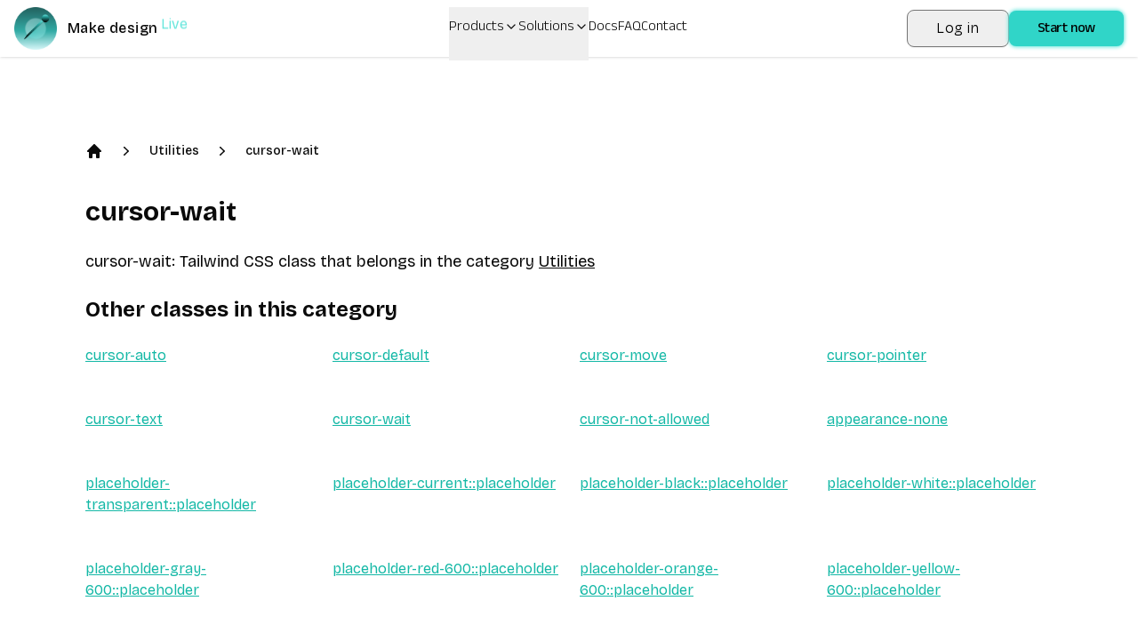

--- FILE ---
content_type: text/x-component
request_url: https://divmagic.com/tailwind/Utilities?_rsc=1ko2d
body_size: 2
content:
0:{"b":"WMWaJ3CObOW-82tqtwuzw","f":[["children",["locale","en","d"],"children","tailwind","children",["slug","Utilities","c"],[["slug","Utilities","c"],{"children":["__PAGE__",{}]}],null,[null,null],true]],"S":false}


--- FILE ---
content_type: text/x-component
request_url: https://divmagic.com/tailwind/Utilities/placeholder-pink-600%3A%3Aplaceholder?_rsc=1ko2d
body_size: 6
content:
0:{"b":"WMWaJ3CObOW-82tqtwuzw","f":[["children",["locale","en","d"],"children","tailwind","children",["slug","Utilities/placeholder-pink-600%3A%3Aplaceholder","c"],[["slug","Utilities/placeholder-pink-600%3A%3Aplaceholder","c"],{"children":["__PAGE__",{}]}],null,[null,null],true]],"S":false}


--- FILE ---
content_type: text/x-component
request_url: https://divmagic.com/tailwind?_rsc=1ko2d
body_size: -13
content:
0:{"b":"WMWaJ3CObOW-82tqtwuzw","f":[["children",["locale","en","d"],"children","tailwind","children","__PAGE__",["__PAGE__",{}],null,[null,null],true]],"S":false}


--- FILE ---
content_type: text/x-component
request_url: https://divmagic.com/tailwind/Utilities/placeholder-gray-400%3A%3Aplaceholder?_rsc=1ko2d
body_size: 5
content:
0:{"b":"WMWaJ3CObOW-82tqtwuzw","f":[["children",["locale","en","d"],"children","tailwind","children",["slug","Utilities/placeholder-gray-400%3A%3Aplaceholder","c"],[["slug","Utilities/placeholder-gray-400%3A%3Aplaceholder","c"],{"children":["__PAGE__",{}]}],null,[null,null],true]],"S":false}


--- FILE ---
content_type: text/x-component
request_url: https://divmagic.com/tailwind/Utilities/placeholder-gray-600%3A%3Aplaceholder?_rsc=1ko2d
body_size: 4
content:
0:{"b":"WMWaJ3CObOW-82tqtwuzw","f":[["children",["locale","en","d"],"children","tailwind","children",["slug","Utilities/placeholder-gray-600%3A%3Aplaceholder","c"],[["slug","Utilities/placeholder-gray-600%3A%3Aplaceholder","c"],{"children":["__PAGE__",{}]}],null,[null,null],true]],"S":false}


--- FILE ---
content_type: application/javascript
request_url: https://divmagic.com/_next/static/chunks/app/%5Blocale%5D/page-5d4582476ff99d0f.js
body_size: 54560
content:
(self.webpackChunk_N_E=self.webpackChunk_N_E||[]).push([[465],{3809:(e,t,i)=>{"use strict";i.d(t,{default:()=>o});var n=i(23810),l=i(95155);function o(e){let{locale:t,...i}=e;if(!t)throw Error(void 0);return(0,l.jsx)(n.Dk,{locale:t,...i})}},32992:(e,t,i)=>{"use strict";i.r(t),i.d(t,{Toolbox:()=>x});var n=i(95155),l=i(12115);function o(e){let{title:t,shortcut:i,description:l}=e;return(0,n.jsxs)("div",{className:"tooltip",children:[(0,n.jsxs)("div",{className:"tooltip-title",children:[(0,n.jsx)("h4",{children:t}),(0,n.jsx)("span",{style:{display:"none"},children:i})]}),(0,n.jsx)("span",{className:"tooltip-description",children:l})]})}function a(e){let{children:t,isSelected:i,setSelectedToolboxItem:o}=e;return l.useEffect(()=>{document.querySelectorAll("*").forEach(e=>{i?e.closest("#divmagic-demo-modal")||e.closest(".divmagic_toolbar")||(e.style.outline="rgba(255, 0, 0, 0.8) dashed 1px"):e.style.outline="none"})},[i]),(0,n.jsxs)("li",{className:i?"tool active":"tool",children:[(0,n.jsx)("button",{type:"button","aria-label":"AddGrids",style:{cursor:"pointer",border:"none",outline:"none",background:"transparent",color:"white",padding:"0px",width:"100%",height:"100%"},onClick:()=>{if(i)return void o("");o("addGrids")},children:(0,n.jsxs)("svg",{xmlns:"http://www.w3.org/2000/svg",width:"24",height:"24",viewBox:"0 0 24 24",fill:"none",stroke:"currentColor",strokeWidth:"2",strokeLinecap:"round",strokeLinejoin:"round",children:[(0,n.jsx)("rect",{x:"3",y:"3",width:"7",height:"7"}),(0,n.jsx)("rect",{x:"14",y:"3",width:"7",height:"7"}),(0,n.jsx)("rect",{x:"14",y:"14",width:"7",height:"7"}),(0,n.jsx)("rect",{x:"3",y:"14",width:"7",height:"7"})]})}),t]})}function r(e){let{children:t,isSelected:i,setSelectedToolboxItem:o}=e;return l.useEffect(()=>{i&&window.postMessage({type:"DIVMAGIC_TOOLBOX",text:i?"SELECT_COPY_ELEMENT":"CLOSE_MODAL"},"*")},[i]),(0,n.jsxs)("li",{className:i?"tool active":"tool",children:[(0,n.jsx)("button",{type:"button","aria-label":"Close",style:{cursor:"pointer",border:"none",outline:"none",background:"transparent",color:"white",padding:"0px"},onClick:()=>{o("copyElement")},children:(0,n.jsxs)("svg",{xmlns:"http://www.w3.org/2000/svg",fill:"currentColor",height:"24px",width:"24px",version:"1.1",id:"Capa_1",viewBox:"0 0 488.3 488.3",children:[(0,n.jsx)("g",{strokeWidth:"0"}),(0,n.jsx)("g",{strokeLinecap:"round",strokeLinejoin:"round"}),(0,n.jsx)("g",{children:(0,n.jsx)("g",{children:(0,n.jsxs)("g",{children:[(0,n.jsx)("path",{d:"M314.25,85.4h-227c-21.3,0-38.6,17.3-38.6,38.6v325.7c0,21.3,17.3,38.6,38.6,38.6h227c21.3,0,38.6-17.3,38.6-38.6V124 C352.75,102.7,335.45,85.4,314.25,85.4z M325.75,449.6c0,6.4-5.2,11.6-11.6,11.6h-227c-6.4,0-11.6-5.2-11.6-11.6V124 c0-6.4,5.2-11.6,11.6-11.6h227c6.4,0,11.6,5.2,11.6,11.6V449.6z"}),(0,n.jsx)("path",{d:"M401.05,0h-227c-21.3,0-38.6,17.3-38.6,38.6c0,7.5,6,13.5,13.5,13.5s13.5-6,13.5-13.5c0-6.4,5.2-11.6,11.6-11.6h227 c6.4,0,11.6,5.2,11.6,11.6v325.7c0,6.4-5.2,11.6-11.6,11.6c-7.5,0-13.5,6-13.5,13.5s6,13.5,13.5,13.5c21.3,0,38.6-17.3,38.6-38.6 V38.6C439.65,17.3,422.35,0,401.05,0z"})]})})})]})}),t]})}var s=i(9018);function d(e){let{children:t,isSelected:i,setSelectedToolboxItem:o}=e,[a,r]=l.useState([]);function s(){var e=["@font-face {\n        font-family: '__Poppins_5fe5d9';\n        font-style: normal;\n        font-weight: 900;\n        src: url(https://public-cdn-a.dvmgc.com/_next/static/media/51051a7edfeea436-s.p.woff2);\n      }","@font-face {\n        font-family: '__Poppins_5fe5d9';\n        font-style: normal;\n        font-weight: 800;\n        src: url(https://public-cdn-a.dvmgc.com/_next/static/media/8d1a51bb45dd4d14-s.p.woff2);\n      }","@font-face {\n        font-family: '__Poppins_5fe5d9';\n        font-style: normal;\n        font-weight: 900;\n        src: url(https://public-cdn-a.dvmgc.com/_next/static/media/bd427f25ac24d036-s.p.woff2);\n      }","@font-face {\n        font-family: '__Poppins_5fe5d9';\n        font-style: normal;\n        font-weight: 900;\n        src: url(https://public-cdn-a.dvmgc.com/_next/static/media/9b44cfc48addbfc9-s.p.woff2);\n      }","@font-face {\n        font-family: '__Poppins_5fe5d9';\n        font-style: normal;\n        font-weight: 800;\n        src: url(https://public-cdn-a.dvmgc.com/_next/static/media/376dd8dc38524313-s.p.woff2);\n      }","@font-face {\n        font-family: '__Poppins_5fe5d9';\n        font-style: normal;\n        font-weight: 800;\n        src: url(https://public-cdn-a.dvmgc.com/_next/static/media/1b097aa12b72d9f9-s.p.woff2);\n      }","@font-face {\n        font-family: '__Poppins_5fe5d9';\n        font-style: normal;\n        font-weight: 100;\n        src: url(https://public-cdn-a.dvmgc.com/_next/static/media/0662b626da5db789-s.p.woff2);\n      }","@font-face {\n        font-family: '__Poppins_5fe5d9';\n        font-style: normal;\n        font-weight: 700;\n        src: url(https://public-cdn-a.dvmgc.com/_next/static/media/9a881e2ac07d406b-s.p.woff2);\n      }","@font-face {\n        font-family: '__Poppins_5fe5d9';\n        font-style: normal;\n        font-weight: 700;\n        src: url(https://public-cdn-a.dvmgc.com/_next/static/media/20b8b8f6f47c1e10-s.p.woff2);\n      }","@font-face {\n        font-family: '__Poppins_5fe5d9';\n        font-style: normal;\n        font-weight: 300;\n        src: url(https://public-cdn-a.dvmgc.com/_next/static/media/e025c64520263018-s.p.woff2);\n      }","@font-face {\n        font-family: '__Poppins_5fe5d9';\n        font-style: normal;\n        font-weight: 700;\n        src: url(https://public-cdn-a.dvmgc.com/_next/static/media/f93b79c1ea023ab6-s.p.woff2);\n      }","@font-face {\n        font-family: '__Poppins_5fe5d9';\n        font-style: normal;\n        font-weight: 600;\n        src: url(https://public-cdn-a.dvmgc.com/_next/static/media/3828f203592f7603-s.p.woff2);\n      }","@font-face {\n        font-family: '__Poppins_5fe5d9';\n        font-style: normal;\n        font-weight: 400;\n        src: url(https://public-cdn-a.dvmgc.com/_next/static/media/591327bf3b62a611-s.p.woff2);\n      }","@font-face {\n        font-family: '__Poppins_5fe5d9';\n        font-style: normal;\n        font-weight: 600;\n        src: url(https://public-cdn-a.dvmgc.com/_next/static/media/d869208648ca5469-s.p.woff2);\n      }","@font-face {\n        font-family: '__Poppins_5fe5d9';\n        font-style: normal;\n        font-weight: 600;\n        src: url(https://public-cdn-a.dvmgc.com/_next/static/media/10939feefdad71be-s.p.woff2);\n      }","@font-face {\n        font-family: '__Poppins_5fe5d9';\n        font-style: normal;\n        font-weight: 200;\n        src: url(https://public-cdn-a.dvmgc.com/_next/static/media/ac614beb32f7a7c2-s.p.woff2);\n      }","@font-face {\n        font-family: '__Poppins_5fe5d9';\n        font-style: normal;\n        font-weight: 500;\n        src: url(https://public-cdn-a.dvmgc.com/_next/static/media/839135d04a097cea-s.p.woff2);\n      }","@font-face {\n        font-family: '__Poppins_5fe5d9';\n        font-style: normal;\n        font-weight: 300;\n        src: url(https://public-cdn-a.dvmgc.com/_next/static/media/c04551857776278f-s.p.woff2);\n      }","@font-face {\n        font-family: '__Poppins_5fe5d9';\n        font-style: normal;\n        font-weight: 300;\n        src: url(https://public-cdn-a.dvmgc.com/_next/static/media/953974ac5e9ff354-s.p.woff2);\n      }","@font-face {\n        font-family: '__Poppins_5fe5d9';\n        font-style: normal;\n        font-weight: 400;\n        src: url(https://public-cdn-a.dvmgc.com/_next/static/media/87c72f23c47212b9-s.p.woff2);\n      }","@font-face {\n        font-family: '__Poppins_5fe5d9';\n        font-style: normal;\n        font-weight: 500;\n        src: url(https://public-cdn-a.dvmgc.com/_next/static/media/7777133e901cd5ed-s.p.woff2);\n      }","@font-face {\n        font-family: '__Poppins_5fe5d9';\n        font-style: normal;\n        font-weight: 100;\n        src: url(https://public-cdn-a.dvmgc.com/_next/static/media/1fe84a733deddad4-s.p.woff2);\n      }","@font-face {\n        font-family: '__Poppins_5fe5d9';\n        font-style: normal;\n        font-weight: 500;\n        src: url(https://public-cdn-a.dvmgc.com/_next/static/media/370d1cc320ec5619-s.p.woff2);\n      }","@font-face {\n        font-family: '__Poppins_5fe5d9';\n        font-style: normal;\n        font-weight: 400;\n        src: url(https://public-cdn-a.dvmgc.com/_next/static/media/916d3686010a8de2-s.p.woff2);\n      }","@font-face {\n        font-family: '__Poppins_5fe5d9';\n        font-style: normal;\n        font-weight: 200;\n        src: url(https://public-cdn-a.dvmgc.com/_next/static/media/aefc8ad6d88b3354-s.p.woff2);\n      }","@font-face {\n        font-family: '__Poppins_5fe5d9';\n        font-style: normal;\n        font-weight: 200;\n        src: url(https://public-cdn-a.dvmgc.com/_next/static/media/d36a2a2bb416f59e-s.p.woff2);\n      }","@font-face {\n        font-family: '__Poppins_5fe5d9';\n        font-style: normal;\n        font-weight: 100;\n        src: url(https://public-cdn-a.dvmgc.com/_next/static/media/7a78f1ce0329757f-s.p.woff2);\n      }"];return r(e),e}return(0,n.jsxs)(n.Fragment,{children:[(0,n.jsx)("style",{children:"\n                .window .header {\n                    width: 100%;\n                    padding: 4px 8px;\n                    display: flex;\n                    align-items: center;\n                    background: rgba(0, 0, 0, 0.2);\n                }\n                .window .header li.title {\n                    flex: 1 1 0%;\n                    color: rgb(255, 255, 255);\n                    margin-left: 0px;\n                    font-weight: 600;\n                }\n                .window .header li {\n                    color: rgba(255, 255, 255, 0.6);\n                    margin-left: 4px;\n                    display: flex;\n                    align-items: center;\n                }\n                .window .header li svg {\n                    width: 20px;\n                    height: 20px;\n                }\n                #divmagic_copy_font_window #divmagic_copy_font_content {\n                    padding: 8px;\n                    display: block;\n                    max-height: 600px;\n                    overflow-y: auto;\n                }\n                #divmagic_copy_font_window #divmagic_copy_font_content li {\n                    padding: 16px 8px;\n                    border-bottom: 1px solid rgba(255, 255, 255, 0.08);\n                }\n                #divmagic_copy_font_window #divmagic_copy_font_content li h4 {\n                    font: 800 14px ;\n                    color: #d32f2f;\n                }\n                #divmagic_copy_font_window #divmagic_copy_font_content li p {\n                    font: 500 14px ;\n                    color: rgba(255,255,255,.8);\n                    line-height: 1.2rem;\n                    margin-top: .5rem;\n                }\n            "}),(0,n.jsxs)("li",{className:i?"tool active":"tool",children:[(0,n.jsx)("button",{type:"button","aria-label":"CopyFont",style:{cursor:"pointer",border:"none",outline:"none",background:"transparent",color:"white",padding:"0px"},onClick:()=>{i||s(),o("copyFont")},children:(0,n.jsxs)("svg",{viewBox:"0 0 24 24",width:"24",height:"24",stroke:"currentColor",strokeWidth:"2",fill:"none",strokeLinecap:"round",strokeLinejoin:"round",children:[(0,n.jsx)("path",{d:"M6 4h8a4 4 0 0 1 4 4 4 4 0 0 1-4 4H6z"}),(0,n.jsx)("path",{d:"M6 12h9a4 4 0 0 1 4 4 4 4 0 0 1-4 4H6z"})]})}),t]}),(0,n.jsx)(c,{isSelected:i,fontsRules:a,setSelectedToolboxItem:o,GetFontFaceRules:s})]})}function c(e){let{isSelected:t,fontsRules:i,setSelectedToolboxItem:l,GetFontFaceRules:o}=e;return t?(0,n.jsxs)(n.Fragment,{children:[(0,n.jsx)("style",{children:"\n        #divmagic_copy_font_window #divmagic_copy_font_content button {\n          display: flex;\n          align-items: center;\n          justify-content: center;\n          flex: 1;\n          background: rgb(231 97 97 / 66%);\n          border-radius: 0.2rem;\n          font: normal 15px ;\n          color: #fff;\n          margin: 5px 4px 0px 0px;\n          padding: 2px;\n          min-width: 320px;\n\n          ::-webkit-scrollbar {\n            width: 8px;\n        }\n        \n        ::-webkit-scrollbar-track {\n            background: 0 0;\n            border-radius: 2rem\n        }\n        \n        ::-webkit-scrollbar-thumb {\n            background: rgba(255,255,255,.2);\n            border-radius: 2rem\n        }\n      }\n        "}),(0,n.jsx)("li",{className:"window-container",children:(0,n.jsxs)("div",{id:"divmagic_copy_font_window",className:"window",children:[(0,n.jsxs)("ul",{className:"header",children:[(0,n.jsx)("li",{className:"title",children:""}),(0,n.jsx)("li",{id:"copy_font_reset",style:{display:"flex"},children:(0,n.jsx)("button",{type:"button",onClick:()=>{o(),window.postMessage({type:"DIVMAGIC_TOOLBOX",text:"RELOAD_WEB_FONTS"},"*")},children:(0,n.jsxs)("svg",{xmlns:"http://www.w3.org/2000/svg",width:"24",height:"24",viewBox:"0 0 24 24",fill:"none",stroke:"currentColor",strokeWidth:"2",strokeLinecap:"round",strokeLinejoin:"round",children:[(0,n.jsx)("polyline",{points:"1 4 1 10 7 10"}),(0,n.jsx)("path",{d:"M3.51 15a9 9 0 1 0 2.13-9.36L1 10"})]})})}),(0,n.jsx)("li",{id:"copy_font_close",children:(0,n.jsx)("button",{type:"button",onClick:()=>{window.postMessage({type:"DIVMAGIC_TOOLBOX",text:"CLOSE_COPY_FONT_WINDOW"},"*"),l("")},children:(0,n.jsxs)("svg",{xmlns:"http://www.w3.org/2000/svg",width:"24",height:"24",viewBox:"0 0 24 24",fill:"none",stroke:"currentColor",strokeWidth:"2",strokeLinecap:"round",strokeLinejoin:"round",className:"feather feather-x",children:[(0,n.jsx)("line",{x1:"18",y1:"6",x2:"6",y2:"18"}),(0,n.jsx)("line",{x1:"6",y1:"6",x2:"18",y2:"18"})]})})})]}),(0,n.jsxs)("ul",{id:"divmagic_copy_font_content",children:[i.length>0&&i.map((e,t)=>(0,n.jsx)("div",{children:(0,n.jsx)(p,{index:t,rule:e,children:" "})},"".concat(t,"-font"))),0==i.length&&(0,n.jsx)("p",{style:{fontSize:"18px",color:"#fff"},children:""})]})]})})]}):null}function p(e){let{index:t,rule:i}=e,[o,a]=l.useState(!1);return(0,n.jsxs)("li",{children:[(0,n.jsx)("pre",{style:{margin:0,whiteSpace:"break-spaces",color:"#fff"},children:(0,n.jsx)("code",{style:{wordBreak:"break-all"},children:i})}),(0,n.jsxs)("button",{type:"button",disabled:o,onClick:e=>{a(!0),(0,s.lW)(i,e),setTimeout(()=>{a(!1)},1e3)},children:[!o&&(0,n.jsx)("span",{children:"Copy"}),o&&(0,n.jsxs)(n.Fragment,{children:[(0,n.jsx)("span",{style:{wordBreak:"break-all"},children:"Copied"}),(0,n.jsx)("svg",{xmlns:"http://www.w3.org/2000/svg",fill:"none",viewBox:"0 0 24 24",strokeWidth:1.5,stroke:"currentColor",style:{width:"16px",height:"16px",marginLeft:"8px"},children:(0,n.jsx)("path",{strokeLinecap:"round",strokeLinejoin:"round",d:"m4.5 12.75 6 6 9-13.5"})})]})]})]},t)}var h=i(3334);function m(e){let{children:t,isSelected:i,setSelectedToolboxItem:o}=e,[a,r]=l.useState([]),[s,d]=l.useState(!1);async function c(){if("EyeDropper"in window){let e=new EyeDropper;try{let t=(await e.open()).sRGBHex;r([t,...a]),d(!1)}catch(e){}}}return(0,n.jsxs)(n.Fragment,{children:[(0,n.jsx)("style",{children:"\n                #divmagic_toolbox_color_window #divmagic_color_picker_content {\n                    padding: 8px;\n                    display: block;\n                    max-height: 600px;\n                    overflow-y: auto;\n                    overflow-x: none;\n                }\n                #divmagic_toolbox_color_window #divmagic_color_picker_content li {\n                    padding: 4px 8px;\n                }\n                #divmagic_toolbox_color_window #divmagic_color_picker_modes {\n                    display: flex;\n                    align-items: center;\n                    padding: 10px;\n                }\n                #divmagic_toolbox_color_window #divmagic_color_picker_modes li {\n                  display: flex;\n                  align-items: center;\n                  justify-content: center;\n                  flex: 1;\n                  padding: 8px;\n                  background: rgba(255,255,255,.3);\n                  border-radius: .2rem;\n                  font: normal 15px ;\n                  color: #fff;\n                  margin: 0 4px;\n                }\n                \n            "}),(0,n.jsxs)("li",{className:i?"tool active":"tool",children:[(0,n.jsx)("button",{type:"button","aria-label":"ColorPicker",style:{cursor:"pointer",border:"none",outline:"none",background:"transparent",color:"white",padding:"0px"},onClick:()=>{window.postMessage({type:"DIVMAGIC_TOOLBOX",text:i?"CLOSE_COLOR_PICKER":"SELECT_COLOR_PICKER"},"*"),o(i?"":"colorPicker")},children:(0,n.jsx)("svg",{xmlns:"http://www.w3.org/2000/svg",fill:"currentColor",width:"24",height:"24",viewBox:"0 0 24 24",children:(0,n.jsx)("path",{d:"M14.586 12L9.293 6.707a1 1 0 1 1 1.414-1.414L12 6.586l3.293-3.293a3.828 3.828 0 0 1 5.414 5.414l-1.5 1.5a1 1 0 0 1-1.414-1.414l1.5-1.5a1.828 1.828 0 0 0-2.586-2.586L13.414 8l5.293 5.293a1 1 0 0 1-1.414 1.414L16 13.414l-7.293 7.293A1 1 0 0 1 8 21H4a1 1 0 0 1-1-1v-4a1 1 0 0 1 .293-.707l5.5-5.5a1 1 0 0 1 1.414 1.414L5 16.414V19h2.586l7-7z",fillRule:"nonzero"})})}),t]}),(0,n.jsx)(u,{openEyeDropper:c,setIsPicking:d,isPicking:s,selectedColors:a,isSelected:i,setSelectedColors:r,setIsSelected:o})]})}function u(e){let{children:t,selectedColors:i,isSelected:l,setSelectedColors:o,setIsSelected:a,isPicking:r,setIsPicking:s,openEyeDropper:d}=e;return l?(0,n.jsx)("li",{className:"window-container",children:(0,n.jsxs)("div",{id:"divmagic_toolbox_color_window",className:"window",children:[(0,n.jsxs)("ul",{className:"header",children:[(0,n.jsx)("li",{className:"title",children:"Selected Colors"}),(0,n.jsx)("li",{id:"color_reset",style:{display:"flex"},children:(0,n.jsx)("button",{type:"button",onClick:()=>{o([])},children:(0,n.jsxs)("svg",{xmlns:"http://www.w3.org/2000/svg",width:"24",height:"24",viewBox:"0 0 24 24",fill:"none",stroke:"currentColor",strokeWidth:"2",strokeLinecap:"round",strokeLinejoin:"round",children:[(0,n.jsx)("polyline",{points:"1 4 1 10 7 10"}),(0,n.jsx)("path",{d:"M3.51 15a9 9 0 1 0 2.13-9.36L1 10"})]})})}),(0,n.jsx)("li",{id:"color_close",children:(0,n.jsx)("button",{type:"button",onClick:()=>{window.postMessage({type:"DIVMAGIC_TOOLBOX",text:"CLOSE_COLOR_PICKER_WINDOW"},"*"),a("")},children:(0,n.jsxs)("svg",{xmlns:"http://www.w3.org/2000/svg",width:"24",height:"24",viewBox:"0 0 24 24",fill:"none",stroke:"currentColor",strokeWidth:"2",strokeLinecap:"round",strokeLinejoin:"round",className:"feather feather-x",children:[(0,n.jsx)("line",{x1:"18",y1:"6",x2:"6",y2:"18"}),(0,n.jsx)("line",{x1:"6",y1:"6",x2:"18",y2:"18"})]})})})]}),(0,n.jsx)("ul",{id:"divmagic_color_picker_modes",children:(0,n.jsx)("li",{id:"divmagic_color_picker_start",onClick:()=>{r||d(),s(!r)},className:r?"":"active",children:r?"Pick Color":"Click to pick color"},"color_picker_start_button_key")}),(0,n.jsx)("ul",{id:"divmagic_color_picker_content",children:i.map((e,t)=>(0,n.jsx)(g,{hexCode:e,index:t},e+t))})]})}):null}function g(e){let{hexCode:t,index:i}=e,l=(e,t)=>{(0,s.g)(e)},o=(0,h.E2)(t),a=window.divmagic.colorToTailwindColorExport((0,h.E2)(t));return(0,n.jsxs)(n.Fragment,{children:[(0,n.jsx)("style",{children:"\n                    #divmagic_toolbox_color_window #divmagic_color_picker_content li div {\n                        width: 100%;\n                        height: 36px;\n                        border-radius: .2rem;\n                        display: flex;\n                        align-items: center;\n                        justify-content: center;\n                        border: 1px solid rgba(255,255,255,.2);\n                        transition: transform .2s ease-in-out;\n                        position: relative;\n                    }\n                    #divmagic_toolbox_color_window #divmagic_color_picker_content li div h4 {\n                        font: 600 14px ;\n                        color: #fff;\n                    }\n                    #divmagic_toolbox_color_window #divmagic_color_picker_content li div svg {\n                        width: 18px;\n                        height: 18px;\n                        position: absolute;\n                        right: 8px;\n                        top: 8px;\n                    }\n                    #divmagic_toolbox_color_window #divmagic_color_picker_content li div:hover {\n                        transform: scale(1.05);\n                        cursor: pointer;\n                    }\n                "}),(0,n.jsx)("li",{onClick:e=>l(t,e),children:(0,n.jsxs)("div",{style:{backgroundColor:t,color:(0,h.ZJ)(o)},children:[(0,n.jsx)("h4",{style:{color:(0,h.ZJ)(o)},children:t}),(0,n.jsxs)("svg",{xmlns:"http://www.w3.org/2000/svg",width:"24",height:"24",viewBox:"0 0 24 24",fill:"none",stroke:"currentColor",strokeWidth:"2",strokeLinecap:"round",strokeLinejoin:"round",children:[(0,n.jsx)("rect",{x:"9",y:"9",width:"13",height:"13",rx:"2",ry:"2"}),(0,n.jsx)("path",{d:"M5 15H4a2 2 0 0 1-2-2V4a2 2 0 0 1 2-2h9a2 2 0 0 1 2 2v1"})]})]})}),(0,n.jsx)("li",{onClick:e=>l(o,e),children:(0,n.jsxs)("div",{style:{backgroundColor:t,color:(0,h.ZJ)(o)},children:[(0,n.jsx)("h4",{style:{color:(0,h.ZJ)(o)},children:o}),(0,n.jsxs)("svg",{xmlns:"http://www.w3.org/2000/svg",width:"24",height:"24",viewBox:"0 0 24 24",fill:"none",stroke:"currentColor",strokeWidth:"2",strokeLinecap:"round",strokeLinejoin:"round",children:[(0,n.jsx)("rect",{x:"9",y:"9",width:"13",height:"13",rx:"2",ry:"2"}),(0,n.jsx)("path",{d:"M5 15H4a2 2 0 0 1-2-2V4a2 2 0 0 1 2-2h9a2 2 0 0 1 2 2v1"})]})]})}),(0,n.jsx)("li",{onClick:e=>l(a,e),children:(0,n.jsxs)("div",{style:{backgroundColor:t,color:(0,h.ZJ)(o)},children:[(0,n.jsx)("h4",{style:{color:(0,h.ZJ)(o)},children:a}),(0,n.jsxs)("svg",{xmlns:"http://www.w3.org/2000/svg",width:"24",height:"24",viewBox:"0 0 24 24",fill:"none",stroke:"currentColor",strokeWidth:"2",strokeLinecap:"round",strokeLinejoin:"round",children:[(0,n.jsx)("rect",{x:"9",y:"9",width:"13",height:"13",rx:"2",ry:"2"}),(0,n.jsx)("path",{d:"M5 15H4a2 2 0 0 1-2-2V4a2 2 0 0 1 2-2h9a2 2 0 0 1 2 2v1"})]})]})})]})}function x(e){let{toolBoxCopyElementText:t,toolBoxCopyElementDescriptionText:i,toolBoxCopyFontsText:s,toolBoxCopyFontsDescriptionText:c,toolBoxGridsText:p,toolBoxGridsDescriptionText:h,toolBoxColorPickerText:u,toolBoxColorPickerDescriptionText:g}=e,[x,f]=l.useState(!1),[v,b]=l.useState("");return(l.useEffect(()=>{window.addEventListener("message",e=>{e.origin===window.location.origin&&("DIVMAGIC_ONPAGE"===e.data.type&&"OPEN_TOOLBOX"===e.data.text?f(!0):"DIVMAGIC_DEMO"===e.data.type&&"CLOSE_MODAL"===e.data.text&&(b(""),f(!1)))})},[]),x)?(0,n.jsxs)("div",{children:[(0,n.jsx)("style",{id:"divmagic-toolbox-style",children:"\n            .divmagic_toolbar {\n              right: 10px;\n              top: 10px;\n              //width: 162px;\n              // height: 40px;\n              background: rgba(25, 25, 31, 0.95);\n              display: flex;\n              align-items: center;\n              //border-radius: 18px;\n              border: 1px solid rgba(254, 254, 254, 0.4);\n              position: fixed;\n              z-index: 2145873001;\n              list-style: none;\n              user-select: none;\n              padding: 0px 0px 0px 0px;\n              margin: 0px;\n              border-radius: 0.2rem;\n          }\n            .divmagic_toolbar .tool {\n                height: fit-content;\n                display: flex;\n                align-items: center;\n                justify-content: center;\n                color: white;\n                font: 400 15px ;\n                position: relative;\n                padding: 5px;\n                min-width : 30px;\n            }\n\n              .divmagic_toolbar .tool:hover {\n                background: rgba(255,255,255,.1);\n                color: #fff;\n              }\n              .divmagic_toolbar .tool .closeTool:hover {\n                background: rgb(237 18 18 / 60%);\n                color: #fff;\n              }\n              .divmagic_toolbar .tool .tooltip {\n                visibility: hidden;\n                width: fit-content;\n                height : fit-content;\n                background: rgba(25,25,31,.8);\n                backdrop-filter: blur(5px);\n                color: #fff;\n                border-radius: .2rem;\n                padding: 8px;\n                position: absolute;\n                z-index: 1;\n                top: 110%;\n                left: 50%;\n                margin-left: -80px;\n                opacity: 0;\n                transition: opacity .3s;\n                cursor: pointer;\n              }\n              .divmagic_toolbar .tool:hover .tooltip {\n                visibility: visible;\n                opacity: 1;\n              }\n              .divmagic_toolbar .tool .tooltip .tooltip-title {\n                display: flex;\n              }\n              .divmagic_toolbar .tool .tooltip .tooltip-description {\n                color: rgba(255,255,255,.6);\n                font: normal 14px ;\n                margin-top: 8px;\n                display: block;\n            }\n            .divmagic_toolbar .tool .tooltip .tooltip-title h4 {\n              flex: 1;\n              color: rgba(255,255,255,.8);\n              font: normal 16px ;\n              margin: 0;\n            }\n            .divmagic_toolbar .tool .tooltip .tooltip-title span {\n              width: 20px;\n              height: 20px;\n              border-radius: .2rem;\n              color: #fff;\n              font: bold 14px ;\n              background: rgba(72,101,129,.8);\n              display: flex;\n              align-items: center;\n              justify-content: center;\n            }\n            .divmagic_toolbar .tool.active, .divmagic_toolbar .tool.active:hover {\n              background: #1e88e5;\n              color: #fff;\n            }\n            .window-container {\n              position: relative;\n          }\n          .window {\n            width: 360px;\n            position: absolute;\n            background: #19191f;\n            border-bottom-left-radius: .2rem;\n            border-bottom-right-radius: .2rem;\n            top: 20px;\n            right: 8px;\n            display: block;\n            overflow: hidden;\n        }\n        .window button{\n            cursor: pointer;\n            border: none;\n            outline: none;\n            background: transparent;\n            color: white;\n            padding: 0px;\n      }\n        .window .header {\n          // width: 100%;\n          padding: 4px 8px;\n          display: flex;\n          align-items: center;\n          background: rgba(0,0,0,.2);\n      }\n      .window .header li {\n        color: rgba(255,255,255,.6);\n        margin-left: 4px;\n        display: flex;\n        align-items: center;\n        margin-right: 15px\n      }\n      .window .header li.title {\n        flex: 1;\n        color: #fff;\n        margin-left: 0;\n        font-weight: 600;\n      }\n      .window .header li svg {\n        width: 20px;\n        height: 20px;\n      }\n  #trash_window #trash_modes {\n    display: flex;\n    align-items: center;\n    padding: 10px;\n}\n#trash_window #trash_modes button {\n  display: flex;\n  align-items: center;\n  justify-content: center;\n  flex: 1;\n  padding: 8px;\n  background: rgba(255,255,255,.3);\n  border-radius: .2rem;\n  font: normal 15px ;\n  color: #fff;\n  margin: 0 4px;\n}\n#trash_window #trash_modes button.active {\n  background: #1e88e5;\n}\n#trash_window #trash_content {\n  padding: 8px;\n  display: block;\n  max-height: 400px;\n  overflow-y: auto;\n  overflow-x: none;\n}\n#trash_window #trash_content li {\n  display: flex;\n  align-items: center;\n  padding: 8px;\n  border-bottom: 1px solid rgba(255,255,255,.08);\n}\n#trash_window #trash_content li div {\n  flex: 1;\n  margin-right: 8px;\n}\n#trash_window #trash_content li div h4 {\n  font: bold 18px ;\n  color: #d32f2f;\n  user-select: text;\n  margin: 0px;\n}\n#trash_window #trash_content li div p {\n  font: 600 12px ;\n  color: #eab05f;\n  user-select: text;\n  margin: 0px;\n}\n#trash_window #trash_content li div span {\n  font: 600 12px ;\n  color: rgba(255,255,255,.4);\n}\n#trash_window #trash_content li svg {\n  width: 20px;\n  height: 20px;\n  color: rgba(255,255,255,.6);\n}\n            "}),(0,n.jsxs)("ul",{className:"divmagic_toolbar",id:"divmagic-toolbox",children:[(0,n.jsx)(r,{isSelected:"copyElement"===v,setSelectedToolboxItem:b,children:(0,n.jsx)(o,{title:t,shortcut:null,description:i})}),(0,n.jsx)(d,{isSelected:"copyFont"===v,setSelectedToolboxItem:b,children:(0,n.jsx)(o,{title:s,shortcut:null,description:c})}),function(){let e=navigator.userAgent.toLowerCase();return e.includes("chrome")||e.includes("chromium")||e.includes("crios")}()&&(0,n.jsx)(m,{isSelected:"colorPicker"===v,setSelectedToolboxItem:b,children:(0,n.jsx)(o,{title:u,shortcut:null,description:g})}),(0,n.jsx)(a,{isSelected:"addGrids"===v,setSelectedToolboxItem:b,children:(0,n.jsx)(o,{title:p,shortcut:null,description:h})}),(0,n.jsx)("li",{className:"tool closeTool",children:(0,n.jsx)("button",{type:"button","aria-label":"Close",className:"tooltip-container",style:{cursor:"pointer",border:"none",outline:"none",background:"transparent",color:"white",padding:"0px"},onClick:()=>{f(!1),window.postMessage({type:"DIVMAGIC_ONPAGE",text:"CLOSE_TOOLBOX"},"*")},children:(0,n.jsx)("svg",{xmlns:"http://www.w3.org/2000/svg",width:"24px",height:"24px",viewBox:"0 0 24 24",fill:"none",children:(0,n.jsx)("g",{children:(0,n.jsx)("path",{d:"M18 18L12 12M12 12L6 6M12 12L18 6M12 12L6 18",stroke:"currentColor",strokeWidth:"2",strokeLinecap:"round",strokeLinejoin:"round"})})})})})]})]}):null}},34757:(e,t,i)=>{"use strict";i.d(t,{m:()=>n,r:()=>l});let n=e=>{if(!e)return;e.setAttribute("data-divmagic-highlight","true"),document.querySelectorAll(".highlight-line").forEach(e=>{e.remove()});let t=e.getBoundingClientRect(),i=document.createElement("div"),n=document.createElement("div"),l=document.createElement("div"),o=document.createElement("div"),a=document.createElement("div"),r=document.createElement("div"),s=document.createElement("div"),d=document.createElement("div");i.style.position="fixed",i.style.zIndex="1000",i.style.backgroundColor="transparent",i.style.top="".concat(t.top-2,"px"),i.style.left=0,i.style.width="100vw",i.style.height="1px",i.style.border="1px dashed red",i.style.borderBottom="none",i.classList.add("highlight-line"),n.style.position="fixed",n.style.zIndex="1000",n.style.backgroundColor="transparent",n.style.bottom="".concat(window.innerHeight-t.bottom-1,"px"),n.style.left=0,n.style.width="100vw",n.style.height="1px",n.style.border="1px dashed red",n.style.borderTop="none",n.classList.add("highlight-line"),l.style.position="fixed",l.style.zIndex="1000",l.style.backgroundColor="transparent",l.style.top=0,l.style.left="".concat(t.left-2,"px"),l.style.width="1px",l.style.height="100vh",l.style.border="1px dashed red",l.style.borderRight="none",l.classList.add("highlight-line"),o.style.position="fixed",o.style.zIndex="1000",o.style.backgroundColor="transparent",o.style.top=0,o.style.left="".concat(t.left+t.width,"px"),o.style.width="1px",o.style.height="100vh",o.style.border="1px dashed red",o.style.borderLeft="none",o.classList.add("highlight-line"),a.style.position="fixed",a.style.zIndex="1000",a.style.backgroundColor="transparent",a.style.top="".concat(t.top-2,"px"),a.style.left="".concat(t.left-2,"px"),a.style.width="".concat(t.width+3,"px"),a.style.height="1px",a.style.border="2px solid red",a.style.borderBottom="none",a.style.borderLeft="none",a.style.borderRight="none",a.classList.add("highlight-line"),r.style.position="fixed",r.style.zIndex="1000",r.style.backgroundColor="transparent",r.style.bottom="".concat(window.innerHeight-t.bottom-1,"px"),r.style.left="".concat(t.left-2,"px"),r.style.width="".concat(t.width+3,"px"),r.style.height="1px",r.style.border="2px solid red",r.style.borderTop="none",r.style.borderLeft="none",r.style.borderRight="none",r.classList.add("highlight-line"),s.style.position="fixed",s.style.zIndex="1000",s.style.backgroundColor="transparent",s.style.top="".concat(t.top-2,"px"),s.style.left="".concat(t.left-2,"px"),s.style.width="2px",s.style.height="".concat(t.height+2,"px"),s.style.border="2px solid red",s.style.borderRight="none",s.style.borderTop="none",s.style.borderBottom="none",s.classList.add("highlight-line"),d.style.position="fixed",d.style.zIndex="1000",d.style.backgroundColor="transparent",d.style.top="".concat(t.top-2,"px"),d.style.left="".concat(t.left+t.width-2,"px"),d.style.width="2px",d.style.height="".concat(t.height+3,"px"),d.style.border="2px solid red",d.style.borderLeft="none",d.style.borderTop="none",d.style.borderBottom="none",d.classList.add("highlight-line"),document.body.appendChild(i),document.body.appendChild(n),document.body.appendChild(l),document.body.appendChild(o),document.body.appendChild(a),document.body.appendChild(r),document.body.appendChild(s),document.body.appendChild(d)},l=()=>{document.querySelectorAll(".highlight-line").forEach(e=>{e.remove()}),document.querySelectorAll("[data-divmagic-highlight]").forEach(e=>{e.removeAttribute("data-divmagic-highlight")})}},35114:(e,t,i)=>{"use strict";i.d(t,{default:()=>b});var n=i(95155),l=i(15239),o=i(91274),a=i(59170),r=i(70383);let s={src:"/_next/static/media/ethan-glover.6f53f36d.webp",height:64,width:64,blurDataURL:"[data-uri]",blurWidth:8,blurHeight:8},d={src:"/_next/static/media/daniro.1cf6dad1.webp",height:96,width:96,blurDataURL:"[data-uri]",blurWidth:8,blurHeight:8},c={src:"/_next/static/media/bryan-brooks.b2086fbc.webp",height:96,width:96,blurDataURL:"[data-uri]",blurWidth:8,blurHeight:8},p={src:"/_next/static/media/michael-hoffman.e12054d6.webp",height:400,width:400,blurDataURL:"[data-uri]",blurWidth:8,blurHeight:8},h={src:"/_next/static/media/kevin-mcgrew.578b8fb5.webp",height:96,width:96,blurDataURL:"[data-uri]",blurWidth:8,blurHeight:8},m={src:"/_next/static/media/brian.766932d2.webp",height:400,width:400,blurDataURL:"[data-uri]",blurWidth:8,blurHeight:8},u={src:"/_next/static/media/kurt-lekanger.2a23cb6e.webp",height:400,width:400,blurDataURL:"[data-uri]",blurWidth:8,blurHeight:8},g={src:"/_next/static/media/victor-rhea.609fc86f.webp",height:96,width:96,blurDataURL:"[data-uri]",blurWidth:8,blurHeight:8},x={src:"/_next/static/media/arrow.3573e4ec.webp",height:137,width:191,blurDataURL:"[data-uri]",blurWidth:8,blurHeight:6},f={src:"/_next/static/media/logo-64x64.bbac5f60.webp",height:64,width:64,blurDataURL:"[data-uri]",blurWidth:8,blurHeight:8},v=e=>{let{text:t}=e;try{let e=t.split(" "),i=!0;return(0,n.jsx)("h1",{className:"font-bold text-text-hero text-5xl md:text-7xl text-center lg:text-left leading-[60px] md:leading-[80px]",children:e.map((t,l)=>{let o="";return l%2!=0&&(o="from-primary to-primary2 bg-gradient-to-r bg-clip-text text-transparent",i=!i),(0,n.jsxs)("span",{className:"".concat(o),children:[t,l!==e.length-1&&" "]},"".concat(l,"-h1"))})})}catch(e){return(0,n.jsx)("h1",{className:"font-bold text-text-hero text-5xl md:text-7xl text-center",children:t})}};function b(e){let{v2:t,main:b,sub:w,usedBy:y,tryDemo:k,trustedBy:C,demoT:j}=e,A=async()=>{let{initDemo:e}=await i.e(5562).then(i.bind(i,55562));await e({demoMode:"copyElement",mobileError:j.mobileError,...j})};return(0,n.jsxs)(n.Fragment,{children:[(0,n.jsx)("div",{className:"mt-2 max-w-6xl mx-auto p-4 mb-10 text-tertiary dark:text-constant",children:(0,n.jsxs)("div",{className:"flex flex-col lg:flex-row",children:[(0,n.jsxs)("div",{children:[(0,n.jsx)(v,{text:b}),(0,n.jsx)("h2",{className:"text-center lg:text-left text-xl mt-3",children:t.sub}),(0,n.jsxs)("div",{id:"storeLinks",className:"flex justify-center max-w-lg mx-auto items-center",children:[(0,n.jsx)(o.default,{href:"https://chrome.google.com/webstore/detail/divmagic/okpadhgilncoodafepkdmlneojcehclf",className:"mr-4 bg-constant rounded-sm py-0.5",eventName:"user_clicked_get_divmagic_on_chrome_button",children:(0,n.jsx)(l.default,{src:a.default,className:"",alt:"Available on Chrome",width:180,height:50})}),(0,n.jsx)(o.default,{href:"https://addons.mozilla.org/en-US/firefox/addon/divmagic/",eventName:"user_clicked_get_divmagic_on_firefox_button",children:(0,n.jsx)(l.default,{src:r.default,alt:"Available on Firefox",width:170,height:36})})]}),(0,n.jsx)(l.default,{className:"mx-auto h-12 w-12 sm:h-16 sm:w-16 -mt-1",src:x,alt:"arrow",width:28,height:28}),(0,n.jsx)("div",{className:"",children:(0,n.jsxs)("button",{id:"divmagic-demo-try-button",className:"flex justify-center mb-8 relative w-fit mx-auto text-constant bg-[linear-gradient(60deg,_rgb(247,_149,_51),_rgb(243,_112,_85),_rgb(239,_78,_123),_rgb(161,_102,_171),_rgb(80,_115,_184),_rgb(16,_152,_173),_rgb(7,_179,_155),_rgb(111,_186,_130))] cursor-pointer font-bold px-16 py-4 text-center rounded-xl bg-constant-3 hover:cursor-pointer hover:bg-constant-3 hover:shadow-lg hover:transition-transform hover:transform hover:scale-105",onClick:A,children:[(0,n.jsxs)("svg",{xmlns:"http://www.w3.org/2000/svg",viewBox:"0 0 24 24",fill:"currentColor",className:"w-6 h-6 mr-2",children:[(0,n.jsx)("path",{d:"M12 15a3 3 0 100-6 3 3 0 000 6z"}),(0,n.jsx)("path",{fillRule:"evenodd",d:"M1.323 11.447C2.811 6.976 7.028 3.75 12.001 3.75c4.97 0 9.185 3.223 10.675 7.69.12.362.12.752 0 1.113-1.487 4.471-5.705 7.697-10.677 7.697-4.97 0-9.186-3.223-10.675-7.69a1.762 1.762 0 010-1.113zM17.25 12a5.25 5.25 0 11-10.5 0 5.25 5.25 0 0110.5 0z",clipRule:"evenodd"})]}),(0,n.jsx)("span",{className:"text-constant font-semibold tracking-wide",children:k}),(0,n.jsx)("svg",{className:"w-10 h-10 absolute -bottom-2 -right-1 text-constant-3",xmlns:"http://www.w3.org/2000/svg",viewBox:"0 0 24 24",fill:"currentColor",stroke:"white",strokeWidth:"0.2",children:(0,n.jsx)("path",{fillRule:"evenodd",d:"M12 1.5a.75.75 0 01.75.75V4.5a.75.75 0 01-1.5 0V2.25A.75.75 0 0112 1.5zM5.636 4.136a.75.75 0 011.06 0l1.592 1.591a.75.75 0 01-1.061 1.06l-1.591-1.59a.75.75 0 010-1.061zm12.728 0a.75.75 0 010 1.06l-1.591 1.592a.75.75 0 01-1.06-1.061l1.59-1.591a.75.75 0 011.061 0zm-6.816 4.496a.75.75 0 01.82.311l5.228 7.917a.75.75 0 01-.777 1.148l-2.097-.43 1.045 3.9a.75.75 0 01-1.45.388l-1.044-3.899-1.601 1.42a.75.75 0 01-1.247-.606l.569-9.47a.75.75 0 01.554-.68zM3 10.5a.75.75 0 01.75-.75H6a.75.75 0 010 1.5H3.75A.75.75 0 013 10.5zm14.25 0a.75.75 0 01.75-.75h2.25a.75.75 0 010 1.5H18a.75.75 0 01-.75-.75zm-8.962 3.712a.75.75 0 010 1.061l-1.591 1.591a.75.75 0 11-1.061-1.06l1.591-1.592a.75.75 0 011.06 0z",clipRule:"evenodd"})})]})}),(0,n.jsxs)("div",{className:"flex mx-auto justify-center flex-col items-center sm:flex-row text-center mt-0",children:[(0,n.jsxs)("div",{className:"flex my-1 ml-1 items-center",children:[(0,n.jsx)(l.default,{className:"h-10 align-middle w-10 border-2  border-constant border-solid rounded-full overflow-clip",src:s,alt:"Ethan Glover",width:32,height:32}),(0,n.jsx)(l.default,{className:"h-10 -ml-3 align-middle w-10 border-2 border-constant border-solid rounded-full overflow-clip",src:h,alt:"Kevin McGrew",width:32,height:32}),(0,n.jsx)(l.default,{className:"h-10 -ml-3 align-middle w-10 border-2 border-constant border-solid rounded-full overflow-clip",src:d,alt:"Daniro",width:32,height:32}),(0,n.jsx)(l.default,{className:"h-10 -ml-3 align-middle w-10 border-2 border-constant border-solid rounded-full overflow-clip",src:c,alt:"Bryan Brooks",width:32,height:32}),(0,n.jsx)(l.default,{className:"h-10 -ml-3 align-middle w-10 border-2 border-constant border-solid rounded-full overflow-clip",src:p,alt:"Michael Hoffman",width:32,height:32}),(0,n.jsx)(l.default,{className:"h-10 -ml-3 align-middle w-10 border-2 border-constant border-solid rounded-full overflow-clip",src:g,alt:"Victor Rhea",width:32,height:32}),(0,n.jsx)(l.default,{className:"h-10 -ml-3 align-middle w-10 border-2 border-constant border-solid rounded-full overflow-clip",src:m,alt:"Brian",width:32,height:32}),(0,n.jsx)(l.default,{className:"h-10 -ml-3 align-middle w-10 border-2 border-constant border-solid rounded-full overflow-clip",src:u,alt:"Kurt Lekanger",width:32,height:32})]}),(0,n.jsxs)("div",{className:"flex text-warning ml-3",children:[(0,n.jsx)("svg",{xmlns:"http://www.w3.org/2000/svg",viewBox:"0 0 24 24",fill:"currentColor",className:"w-6 h-6",children:(0,n.jsx)("path",{fillRule:"evenodd",d:"M10.788 3.21c.448-1.077 1.976-1.077 2.424 0l2.082 5.006 5.404.434c1.164.093 1.636 1.545.749 2.305l-4.117 3.527 1.257 5.273c.271 1.136-.964 2.033-1.96 1.425L12 18.354 7.373 21.18c-.996.608-2.231-.29-1.96-1.425l1.257-5.273-4.117-3.527c-.887-.76-.415-2.212.749-2.305l5.404-.434 2.082-5.005Z",clipRule:"evenodd"})}),(0,n.jsx)("svg",{xmlns:"http://www.w3.org/2000/svg",viewBox:"0 0 24 24",fill:"currentColor",className:"w-6 h-6",children:(0,n.jsx)("path",{fillRule:"evenodd",d:"M10.788 3.21c.448-1.077 1.976-1.077 2.424 0l2.082 5.006 5.404.434c1.164.093 1.636 1.545.749 2.305l-4.117 3.527 1.257 5.273c.271 1.136-.964 2.033-1.96 1.425L12 18.354 7.373 21.18c-.996.608-2.231-.29-1.96-1.425l1.257-5.273-4.117-3.527c-.887-.76-.415-2.212.749-2.305l5.404-.434 2.082-5.005Z",clipRule:"evenodd"})}),(0,n.jsx)("svg",{xmlns:"http://www.w3.org/2000/svg",viewBox:"0 0 24 24",fill:"currentColor",className:"w-6 h-6",children:(0,n.jsx)("path",{fillRule:"evenodd",d:"M10.788 3.21c.448-1.077 1.976-1.077 2.424 0l2.082 5.006 5.404.434c1.164.093 1.636 1.545.749 2.305l-4.117 3.527 1.257 5.273c.271 1.136-.964 2.033-1.96 1.425L12 18.354 7.373 21.18c-.996.608-2.231-.29-1.96-1.425l1.257-5.273-4.117-3.527c-.887-.76-.415-2.212.749-2.305l5.404-.434 2.082-5.005Z",clipRule:"evenodd"})}),(0,n.jsx)("svg",{xmlns:"http://www.w3.org/2000/svg",viewBox:"0 0 24 24",fill:"currentColor",className:"w-6 h-6",children:(0,n.jsx)("path",{fillRule:"evenodd",d:"M10.788 3.21c.448-1.077 1.976-1.077 2.424 0l2.082 5.006 5.404.434c1.164.093 1.636 1.545.749 2.305l-4.117 3.527 1.257 5.273c.271 1.136-.964 2.033-1.96 1.425L12 18.354 7.373 21.18c-.996.608-2.231-.29-1.96-1.425l1.257-5.273-4.117-3.527c-.887-.76-.415-2.212.749-2.305l5.404-.434 2.082-5.005Z",clipRule:"evenodd"})}),(0,n.jsx)("svg",{xmlns:"http://www.w3.org/2000/svg",viewBox:"0 0 24 24",fill:"currentColor",className:"w-6 h-6",children:(0,n.jsx)("path",{fillRule:"evenodd",d:"M10.788 3.21c.448-1.077 1.976-1.077 2.424 0l2.082 5.006 5.404.434c1.164.093 1.636 1.545.749 2.305l-4.117 3.527 1.257 5.273c.271 1.136-.964 2.033-1.96 1.425L12 18.354 7.373 21.18c-.996.608-2.231-.29-1.96-1.425l1.257-5.273-4.117-3.527c-.887-.76-.415-2.212.749-2.305l5.404-.434 2.082-5.005Z",clipRule:"evenodd"})})]})]}),(0,n.jsx)("div",{className:"mx-auto text-xs italic text-center text-foreground mt-1",children:t.usedBy})]}),(0,n.jsxs)("div",{className:"mt-10 ml-0 lg:ml-20 lg:mt-0",children:[(0,n.jsxs)("div",{className:"flex flex-col items-center justify-center",children:[(0,n.jsx)("div",{className:"bg-gradient-to-r from-primary2 to-primary text-constant font-bold py-2 px-4 shadow-md transition-shadow duration-150 ease-in-out w-fit rounded-lg mb-2 text-center",children:C}),(0,n.jsxs)("div",{className:"rounded-lg w-full lg:w-[500px] xl:w-[600px] 2xl:w-[700px]",style:{outlineStyle:"solid",outlineWidth:"1px",outlineColor:"rgba(209, 213, 219, 0.5)"},children:[(0,n.jsxs)("div",{className:"bg-primary-foreground items-center border-b-2 rounded-tl-lg rounded-tr-lg text-xs px-4 flex h-10 border-seperator border-solid gap-8 overflow-hidden",children:[(0,n.jsxs)("div",{className:"hidden gap-4 md:flex",children:[(0,n.jsx)("svg",{className:"w-4 h-4",fill:"none",height:"16",viewBox:"0 0 16 16",children:(0,n.jsx)("path",{d:"M11 14 5 8l6-6",fill:"none",stroke:"#d0d2e0",strokeLinecap:"round",strokeLinejoin:"round"})}),(0,n.jsx)("svg",{className:"w-4 h-4",fill:"none",height:"16",viewBox:"0 0 16 16",children:(0,n.jsx)("path",{d:"m5 14 6-6-6-6",fill:"none",stroke:"#d0d2e0",strokeLinecap:"round",strokeLinejoin:"round"})})]}),(0,n.jsx)("div",{className:"flex-grow justify-center flex text-sm",children:(0,n.jsx)("svg",{className:"text-ellipsis w-3/4 h-6 border-2 border-seperator border-solid rounded",fill:"rgb(90, 95, 122)",viewBox:"0 0 150 24",children:(0,n.jsx)("text",{dy:".3em",textAnchor:"middle",x:"50%",y:"50%"})})}),(0,n.jsxs)("div",{className:"flex gap-4",children:[(0,n.jsx)("svg",{className:"w-4 h-4",fill:"none",height:"16",viewBox:"0 0 16 16",children:(0,n.jsx)("path",{d:"M2 8h6m6 0H8m0 0V2m0 6v6",fill:"none",stroke:"#d0d2e0",strokeLinecap:"round",strokeLinejoin:"round"})}),(0,n.jsx)(l.default,{className:"",src:f,alt:"divmagic ",width:16,height:16}),(0,n.jsxs)("svg",{className:"w-4 h-4",fill:"none",height:"16",viewBox:"0 0 16 16",children:[(0,n.jsx)("path",{className:"opacity-[0.35]",d:"M2 2h4v4H2V2ZM2 10h4v4H2v-4ZM10 2h4v4h-4V2ZM10 10h4v4h-4v-4Z",fill:"rgba(0, 0, 0, 0)"}),(0,n.jsx)("path",{d:"M2 2h4v4H2V2ZM2 10h4v4H2v-4ZM10 2h4v4h-4V2ZM10 10h4v4h-4v-4Z",fill:"none",stroke:"#d0d2e0",strokeLinejoin:"round"})]})]})]}),(0,n.jsxs)("video",{className:"rounded-bl-lg rounded-br-lg object-contain w-full shadow-lg",autoPlay:!0,loop:!0,muted:!0,playsInline:!0,poster:"".concat("https://divmagic.com","/pstatic/divmagic-v2-demo-main-2_loading.webp"),children:[(0,n.jsx)("source",{src:"".concat("https://divmagic.com","/pstatic/divmagic-v2-demo-main-2_.mp4"),type:"video/mp4"}),(0,n.jsx)("source",{src:"".concat("https://divmagic.com","/pstatic/divmagic-v2-demo-main-2_.webm"),type:"video/webm"})]})]})]}),(0,n.jsxs)("div",{className:"mt-4",children:[(0,n.jsx)("span",{className:"text-xl text-transparent bg-clip-text bg-gradient-to-r from-primary2 to-primary font-bold",children:t.text1}),(0,n.jsxs)("div",{className:"flex flex-wrap mt-2 gap-y-3",children:[(0,n.jsxs)("div",{className:"flex items-top w-full sm:basis-1/2",children:[(0,n.jsx)("svg",{xmlns:"http://www.w3.org/2000/svg",viewBox:"0 0 24 24",fill:"currentColor",className:"w-6 h-6 text-primary2 flex-none",children:(0,n.jsx)("path",{fillRule:"evenodd",d:"M2.25 12c0-5.385 4.365-9.75 9.75-9.75s9.75 4.365 9.75 9.75-4.365 9.75-9.75 9.75S2.25 17.385 2.25 12Zm13.36-1.814a.75.75 0 1 0-1.22-.872l-3.236 4.53L9.53 12.22a.75.75 0 0 0-1.06 1.06l2.25 2.25a.75.75 0 0 0 1.14-.094l3.75-5.25Z",clipRule:"evenodd"})}),(0,n.jsx)("span",{className:"ml-1",children:t.text2})]}),(0,n.jsxs)("div",{className:"flex items-top w-full sm:basis-1/2",children:[(0,n.jsx)("svg",{xmlns:"http://www.w3.org/2000/svg",viewBox:"0 0 24 24",fill:"currentColor",className:"w-6 h-6 text-primary2 flex-none",children:(0,n.jsx)("path",{fillRule:"evenodd",d:"M2.25 12c0-5.385 4.365-9.75 9.75-9.75s9.75 4.365 9.75 9.75-4.365 9.75-9.75 9.75S2.25 17.385 2.25 12Zm13.36-1.814a.75.75 0 1 0-1.22-.872l-3.236 4.53L9.53 12.22a.75.75 0 0 0-1.06 1.06l2.25 2.25a.75.75 0 0 0 1.14-.094l3.75-5.25Z",clipRule:"evenodd"})}),(0,n.jsx)("span",{className:"ml-1",children:t.text3})]}),(0,n.jsxs)("div",{className:"flex items-top w-full sm:basis-1/2",children:[(0,n.jsx)("svg",{xmlns:"http://www.w3.org/2000/svg",viewBox:"0 0 24 24",fill:"currentColor",className:"w-6 h-6 text-primary2 flex-none",children:(0,n.jsx)("path",{fillRule:"evenodd",d:"M2.25 12c0-5.385 4.365-9.75 9.75-9.75s9.75 4.365 9.75 9.75-4.365 9.75-9.75 9.75S2.25 17.385 2.25 12Zm13.36-1.814a.75.75 0 1 0-1.22-.872l-3.236 4.53L9.53 12.22a.75.75 0 0 0-1.06 1.06l2.25 2.25a.75.75 0 0 0 1.14-.094l3.75-5.25Z",clipRule:"evenodd"})}),(0,n.jsx)("span",{className:"ml-1",children:t.text4})]}),(0,n.jsxs)("div",{className:"flex items-top w-full sm:basis-1/2",children:[(0,n.jsx)("svg",{xmlns:"http://www.w3.org/2000/svg",viewBox:"0 0 24 24",fill:"currentColor",className:"w-6 h-6 text-primary2 flex-none",children:(0,n.jsx)("path",{fillRule:"evenodd",d:"M2.25 12c0-5.385 4.365-9.75 9.75-9.75s9.75 4.365 9.75 9.75-4.365 9.75-9.75 9.75S2.25 17.385 2.25 12Zm13.36-1.814a.75.75 0 1 0-1.22-.872l-3.236 4.53L9.53 12.22a.75.75 0 0 0-1.06 1.06l2.25 2.25a.75.75 0 0 0 1.14-.094l3.75-5.25Z",clipRule:"evenodd"})}),(0,n.jsx)("span",{className:"ml-1",children:t.text7})]}),(0,n.jsxs)("div",{className:"flex items-top w-full sm:basis-1/2 ",children:[(0,n.jsx)("svg",{xmlns:"http://www.w3.org/2000/svg",viewBox:"0 0 24 24",fill:"currentColor",className:"w-6 h-6 text-primary2 flex-none",children:(0,n.jsx)("path",{fillRule:"evenodd",d:"M2.25 12c0-5.385 4.365-9.75 9.75-9.75s9.75 4.365 9.75 9.75-4.365 9.75-9.75 9.75S2.25 17.385 2.25 12Zm13.36-1.814a.75.75 0 1 0-1.22-.872l-3.236 4.53L9.53 12.22a.75.75 0 0 0-1.06 1.06l2.25 2.25a.75.75 0 0 0 1.14-.094l3.75-5.25Z",clipRule:"evenodd"})}),(0,n.jsx)("span",{className:"ml-1",children:t.text5})]}),(0,n.jsxs)("div",{className:"flex items-top w-full sm:basis-1/2",children:[(0,n.jsx)("svg",{xmlns:"http://www.w3.org/2000/svg",viewBox:"0 0 24 24",fill:"currentColor",className:"w-6 h-6 text-primary2 flex-none",children:(0,n.jsx)("path",{fillRule:"evenodd",d:"M2.25 12c0-5.385 4.365-9.75 9.75-9.75s9.75 4.365 9.75 9.75-4.365 9.75-9.75 9.75S2.25 17.385 2.25 12Zm13.36-1.814a.75.75 0 1 0-1.22-.872l-3.236 4.53L9.53 12.22a.75.75 0 0 0-1.06 1.06l2.25 2.25a.75.75 0 0 0 1.14-.094l3.75-5.25Z",clipRule:"evenodd"})}),(0,n.jsx)("span",{className:"ml-1",children:t.text6})]})]})]})]})]})}),(0,n.jsx)("div",{className:"p-3 lg:p-8 bg-card-background dark:bg-card-background/80 mx-auto",children:(0,n.jsx)("h3",{className:"text-2xl md:text-3xl font-bold text-center ",children:t.usedBy2})}),(0,n.jsx)("div",{className:"p-3 lg:p-8 bg-constant-2 w-full logos",children:(0,n.jsxs)("div",{className:"flex w-full items-center justify-center gap-4 sm:gap-8 flex-wrap",children:[(0,n.jsx)("svg",{className:"h-10 w-28 text-constant",viewBox:"0 0 114 24",children:(0,n.jsxs)("g",{transform:"translate(2.000000, 0.000000)",children:[(0,n.jsxs)("g",{fill:"currentColor",children:[(0,n.jsx)("path",{d:"M25.2059119,0.265420118 C25.0935597,0.110627219 24.9141006,0.0183195266 24.726478,0.0183195266 C24.6294843,0.0183195266 24.5338742,0.0434556213 24.4500252,0.0904615385 C20.9333459,2.06627219 16.8564277,3.11133728 12.6603774,3.11233136 C8.46432704,3.11133728 4.38768553,2.06627219 0.871006289,0.0906035503 C0.787157233,0.0434556213 0.69154717,0.0184615385 0.594691824,0.0184615385 C0.406654088,0.0184615385 0.227471698,0.110627219 0.115257862,0.264994083 C-0.0511949686,0.492071006 -0.0564528302,0.873230769 0.227056604,1.10030769 C1.98830189,2.448 3.92983648,3.50030769 5.99783648,4.21973964 C8.14138365,4.96615385 10.3827547,5.34518343 12.6595472,5.34617751 L12.6612075,5.34617751 C14.9382767,5.34518343 17.1796478,4.96615385 19.3230566,4.21973964 C21.391195,3.50002367 23.3325912,2.448 25.0961887,1.09860355 C25.3774843,0.873088757 25.3720881,0.491928994 25.2059119,0.265420118"}),(0,n.jsx)("path",{d:"M12.6634214,7.33647337 C13.5625157,7.33647337 14.0840126,7.28094675 14.2673459,7.28094675 C14.4891447,7.28094675 14.7012579,7.4675503 14.7012579,7.72885207 C14.7012579,7.80525444 14.6836855,7.85964497 14.6662516,7.90778698 C14.5469811,8.23498225 14.0034843,9.41226036 12.991761,10.4222485 C12.8783019,10.535432 12.7496226,10.5565917 12.6609308,10.5565917 L12.6598239,10.5565917 C12.5715472,10.5565917 12.4428679,10.535432 12.3295472,10.4222485 C11.3176855,9.41226036 10.7740503,8.23498225 10.6550566,7.90778698 C10.6374843,7.85964497 10.6199119,7.80525444 10.6199119,7.72885207 C10.6199119,7.4675503 10.8321635,7.28094675 11.0541006,7.28094675 C11.2372956,7.28094675 11.7586541,7.33647337 12.6574717,7.33647337 L12.6634214,7.33647337"}),(0,n.jsx)("path",{d:"M21.1641384,5.89377515 C21.0804277,5.8284497 20.9796981,5.79436686 20.8775849,5.79436686 C20.8209937,5.79436686 20.7637107,5.80515976 20.7093333,5.82646154 C19.69,6.22650888 18.6550314,6.53027219 17.7101384,6.75621302 C17.5175346,6.80236686 17.3618742,6.9492071 17.2972579,7.1255858 C16.6088931,9.06078107 14.8512453,10.9033846 13.0071195,12.8336095 C12.9330943,12.9057515 12.8294591,13.0008994 12.6606541,13.0008994 C12.4922642,13.0008994 12.3895975,12.9087337 12.3141887,12.8336095 C10.4703396,10.9033846 8.71269182,9.06731361 8.02418868,7.13183432 C7.95957233,6.95573964 7.80377358,6.8087574 7.61144654,6.76260355 C6.66613836,6.53652071 5.62840252,6.22338462 4.61045283,5.82347929 C4.55579874,5.8020355 4.49851572,5.79138462 4.4416478,5.79138462 C4.33967296,5.79138462 4.2408805,5.82433136 4.15730818,5.88979882 C4.02655346,5.99204734 3.95889308,6.15791716 3.97425157,6.31725444 C4.13046541,7.92653254 4.74992453,9.49973964 5.86805031,11.148355 C6.91906918,12.6984142 8.28998742,14.1330178 9.61538365,15.5204734 C12.057522,18.0769704 14.3646164,20.4915976 14.567044,23.291645 C14.5851698,23.544142 14.7902264,23.7399763 15.0374843,23.7399763 L17.9066164,23.7399763 C18.0358491,23.7399763 18.1592704,23.6854438 18.2485157,23.5894438 C18.3374843,23.4933018 18.3843899,23.364355 18.3780252,23.231716 C18.287673,21.359716 17.6012453,19.4850178 16.2795849,17.5011124 C16.0025786,17.0851598 15.7057862,16.680426 15.3955723,16.284355 C15.2696604,16.1230296 15.3223774,15.9226509 15.4188176,15.8216805 C15.5140126,15.7214201 15.6098994,15.6215858 15.7060629,15.5204734 C17.0315975,14.1328757 18.402239,12.6984142 19.4535346,11.148355 C20.571522,9.49959763 21.1909811,7.9356213 21.347195,6.32662722 C21.3628302,6.16501775 21.2911572,5.99332544 21.1641384,5.89377515"}),(0,n.jsx)("path",{d:"M9.58189937,17.6983669 C9.51396226,17.6255148 9.41433962,17.5511006 9.24691824,17.5511006 C9.03272956,17.5511006 8.90557233,17.7030533 8.85755975,17.7784615 C7.65074214,19.6632426 7.02740881,21.4422249 6.94134591,23.2300118 C6.93498113,23.3617988 6.98230189,23.4927337 7.07127044,23.5891598 C7.16037736,23.6847337 7.28545912,23.7399763 7.41441509,23.7399763 L10.2788428,23.7399763 C10.5251321,23.7399763 10.7328176,23.5420118 10.7509434,23.2897988 C10.8133459,22.428213 11.074717,21.564497 11.5504151,20.6568994 C11.7153459,20.3429112 11.5872201,20.0479527 11.4923019,19.9218462 C11.0202013,19.2917396 10.4419748,18.6195976 9.58189937,17.6983669"})]}),(0,n.jsxs)("g",{fill:"currentColor",children:[(0,n.jsx)("path",{d:"M32.0701887,6.45671006 C32.013044,6.27053254 31.8447925,6.14414201 31.6545409,6.14414201 L27.5874465,6.14414201 C27.397195,6.14414201 27.2289434,6.27053254 27.1717987,6.45671006 L22.0404025,23.159858 C21.9987547,23.2959053 22.0224151,23.4438817 22.1046038,23.5591953 C22.1866541,23.6737988 22.3171321,23.7418225 22.4560503,23.7418225 L25.2561384,23.7418225 C25.4492956,23.7418225 25.6194843,23.6113136 25.6741384,23.4208757 L29.2078365,11.1367101 C29.2078365,11.1367101 29.3002642,10.8302485 29.6203019,10.8302485 C29.9455975,10.8302485 30.0247421,11.1492071 30.0247421,11.1494911 L31.6643648,16.9741065 L29.4618742,16.9741065 C29.2666415,16.9741065 29.0950692,17.1073136 29.0423522,17.3003077 L28.4103019,19.6065799 C28.3733585,19.7416331 28.4000629,19.8860592 28.4825283,19.9976805 C28.5648553,20.1094438 28.6933962,20.1749112 28.8299623,20.1749112 L32.5810314,20.1749112 L33.5685409,23.4275503 C33.6252704,23.6144379 33.7937987,23.7418225 33.9847421,23.7418225 L36.7859371,23.7418225 C36.9249937,23.7418225 37.0554717,23.6737988 37.137522,23.5591953 C37.2195723,23.4438817 37.2433711,23.2959053 37.2017233,23.159858 L32.0701887,6.45671006"}),(0,n.jsx)("path",{d:"M44.269673,21.167716 C44.2511321,21.0431716 44.1827799,20.9324024 44.0805283,20.8622485 C43.9784151,20.7922367 43.8525031,20.7697988 43.7333711,20.8003314 C43.2787044,20.916213 42.8432704,20.9802604 42.5071824,20.9802604 C41.8700126,20.9802604 41.5860881,20.6966627 41.5860881,20.0608757 L41.5860881,13.6612544 L44.086478,13.6612544 C44.3272327,13.6612544 44.5224654,13.4607337 44.5224654,13.2139172 L44.5224654,11.2177988 C44.5224654,10.9708402 44.3272327,10.7707456 44.086478,10.7707456 L41.5860881,10.7707456 L41.5860881,7.68908876 C41.5860881,7.55971598 41.531434,7.43659172 41.4363774,7.35181065 C41.3411824,7.26688757 41.2144403,7.22840237 41.0900503,7.24615385 L38.5157736,7.61424852 C38.3003396,7.64506509 38.1398365,7.83408284 38.1398365,8.05718343 L38.1398365,10.7707456 L36.7375094,10.7707456 C36.4967547,10.7707456 36.3016604,10.9708402 36.3016604,11.2177988 L36.3016604,13.2139172 C36.3016604,13.4607337 36.4967547,13.6612544 36.7375094,13.6612544 L38.1398365,13.6612544 L38.1398365,20.4742722 C38.1398365,22.8140592 39.3382138,24 41.7013459,24 C42.3737987,24 43.5158616,23.8410888 44.2627547,23.5745325 C44.4610314,23.5039527 44.5821006,23.2983195 44.5508302,23.0858698 L44.269673,21.167716"}),(0,n.jsx)("path",{d:"M49.0356478,5.81836686 L46.4612327,5.81836686 C46.2206164,5.81836686 46.0253836,6.01846154 46.0253836,6.26584615 L46.0253836,23.2943432 C46.0253836,23.5415858 46.2206164,23.7418225 46.4612327,23.7418225 L49.0356478,23.7418225 C49.2762642,23.7418225 49.4714969,23.5415858 49.4714969,23.2943432 L49.4714969,6.26584615 C49.4714969,6.01846154 49.2762642,5.81836686 49.0356478,5.81836686"}),(0,n.jsx)("path",{d:"M57.3826415,18.9859882 L57.3826415,20.5418698 C56.9559245,20.7753373 56.1827421,21.1096331 55.2526541,21.1096331 C54.4501384,21.1096331 54.2055094,20.8585562 54.2055094,20.0347456 C54.2055094,19.2347929 54.3568805,18.9859882 55.3030189,18.9859882 L57.3826415,18.9859882 L57.3826415,18.9859882 Z M55.655434,10.512142 C54.3520377,10.512142 52.7659623,10.7230296 51.6147673,11.0497988 C51.4004403,11.1102959 51.2652579,11.3271479 51.3006792,11.5519527 L51.6020377,13.4701065 C51.620717,13.5896805 51.6860252,13.6961893 51.7827421,13.7656331 C51.8793208,13.8349349 51.9994214,13.8612071 52.1155094,13.8376331 C53.1860377,13.6240473 54.2912956,13.5061775 55.2274717,13.5061775 C57.0855723,13.5061775 57.3826415,13.9087811 57.3826415,15.2010888 L57.3826415,16.3278107 L54.6230943,16.3278107 C51.9855849,16.3278107 50.8601258,17.4443077 50.8601258,20.0608757 C50.8601258,22.5642604 52.0939245,24 54.2452201,24 C55.4895346,24 56.7356478,23.6455385 57.7830692,22.9973964 L57.8932075,23.412213 C57.944956,23.6067692 58.1170818,23.7418225 58.3138365,23.7418225 L60.3929057,23.7418225 C60.633522,23.7418225 60.8287547,23.5415858 60.8287547,23.2943432 L60.8287547,15.2529231 C60.8287547,11.7969231 59.426566,10.512142 55.655434,10.512142 L55.655434,10.512142 Z"}),(0,n.jsx)("path",{d:"M67.2798742,15.7136095 C65.6824528,15.2909822 65.6824528,15.2739408 65.6824528,14.3742959 C65.6824528,13.7703195 65.7408428,13.4801893 67.0569686,13.4801893 C67.9585535,13.4801893 69.2889308,13.6419408 70.143195,13.7920473 C70.2606667,13.8127811 70.3811824,13.7832426 70.4766541,13.7099645 C70.5722642,13.6371124 70.6346667,13.5270533 70.6493333,13.4057751 L70.8920252,11.3920473 C70.9194214,11.1648284 70.775522,10.9532308 70.5582893,10.9012544 C69.5703648,10.6649467 68.1958491,10.512142 67.0569686,10.512142 C63.0979371,10.512142 62.2867044,12.0457278 62.2867044,14.3481657 C62.2867044,16.8798107 62.7449686,17.7306036 65.7793082,18.4893728 C67.7767421,18.9827219 67.7767421,19.3493964 67.7767421,19.9573491 C67.7767421,20.7557396 67.7101887,21.0319527 66.4023648,21.0319527 C65.3494088,21.0319527 64.1308302,20.8638107 63.0587799,20.5704142 C62.9413082,20.5383195 62.8160881,20.5580592 62.713283,20.6249467 C62.610478,20.6912663 62.5397736,20.7994793 62.5177736,20.9223195 L62.1773962,22.8330888 C62.1381006,23.0539172 62.2638742,23.2699172 62.4716981,23.3390769 C63.6408805,23.7284734 65.3192453,24 66.5533208,24 C70.3868553,24 71.1724906,22.3529467 71.1724906,19.8796686 C71.1724906,17.1486391 70.6998365,16.6426509 67.2798742,15.7136095"}),(0,n.jsx)("path",{d:"M77.2273333,15.7136095 C75.6299119,15.2909822 75.6299119,15.2739408 75.6299119,14.3742959 C75.6299119,13.7703195 75.6883019,13.4801893 77.0044277,13.4801893 C77.9060126,13.4801893 79.2362516,13.6419408 80.0906541,13.7920473 C80.2081258,13.8127811 80.3286415,13.7832426 80.4241132,13.7099645 C80.5197233,13.6371124 80.5821258,13.5270533 80.5966541,13.4057751 L80.8393459,11.3920473 C80.8667421,11.1648284 80.7229811,10.9532308 80.5057484,10.9012544 C79.5176855,10.6649467 78.1433082,10.512142 77.0044277,10.512142 C73.0453962,10.512142 72.2341635,12.0457278 72.2341635,14.3481657 C72.2341635,16.8798107 72.6922893,17.7306036 75.7267673,18.4893728 C77.7242013,18.9827219 77.7242013,19.3493964 77.7242013,19.9573491 C77.7242013,20.7557396 77.6576478,21.0319527 76.3496855,21.0319527 C75.2967296,21.0319527 74.0781509,20.8638107 73.006239,20.5704142 C72.8886289,20.5383195 72.7634088,20.5580592 72.6607421,20.6249467 C72.5579371,20.6912663 72.4870943,20.7994793 72.4652327,20.9223195 L72.1248553,22.8330888 C72.0854214,23.0539172 72.2113333,23.2699172 72.4191572,23.3390769 C73.5882013,23.7284734 75.2667044,24 76.5007799,24 C80.3343145,24 81.1199497,22.3529467 81.1199497,19.8796686 C81.1199497,17.1486391 80.6472956,16.6426509 77.2273333,15.7136095"}),(0,n.jsx)("path",{d:"M85.5586918,5.8176568 L82.9842767,5.8176568 C82.7436604,5.8176568 82.5484277,6.01789349 82.5484277,6.26485207 L82.5484277,8.60108876 C82.5484277,8.84833136 82.7436604,9.04842604 82.9842767,9.04842604 L85.5586918,9.04842604 C85.7993082,9.04842604 85.9945409,8.84833136 85.9945409,8.60108876 L85.9945409,6.26485207 C85.9945409,6.01789349 85.7993082,5.8176568 85.5586918,5.8176568"}),(0,n.jsx)("path",{d:"M85.5586918,10.7707456 L82.9842767,10.7707456 C82.7436604,10.7707456 82.5484277,10.9708402 82.5484277,11.2177988 L82.5484277,23.2943432 C82.5484277,23.5415858 82.7436604,23.7418225 82.9842767,23.7418225 L85.5586918,23.7418225 C85.7993082,23.7418225 85.9945409,23.5415858 85.9945409,23.2943432 L85.9945409,11.2177988 C85.9945409,10.9708402 85.7993082,10.7707456 85.5586918,10.7707456"}),(0,n.jsx)("path",{d:"M93.9704403,18.9859882 L93.9704403,20.5418698 C93.5435849,20.7753373 92.7705409,21.1096331 91.8403145,21.1096331 C91.0377987,21.1096331 90.7933082,20.8585562 90.7933082,20.0347456 C90.7933082,19.2347929 90.9446792,18.9859882 91.8906792,18.9859882 L93.9704403,18.9859882 L93.9704403,18.9859882 Z M92.2432327,10.512142 C90.9396981,10.512142 89.353761,10.7230296 88.202566,11.0497988 C87.988239,11.1102959 87.8530566,11.3271479 87.888478,11.5519527 L88.1896981,13.4701065 C88.2085157,13.5896805 88.2738239,13.6961893 88.3705409,13.7656331 C88.4671195,13.8349349 88.5870818,13.8612071 88.7033082,13.8376331 C89.7736981,13.6240473 90.878956,13.5061775 91.8152704,13.5061775 C93.6732327,13.5061775 93.9704403,13.9087811 93.9704403,15.2010888 L93.9704403,16.3278107 L91.2107547,16.3278107 C88.5733836,16.3278107 87.4479245,17.4443077 87.4479245,20.0608757 C87.4479245,22.5642604 88.6817233,24 90.8330189,24 C92.0773333,24 93.3234465,23.6455385 94.3707296,22.9973964 L94.4810063,23.412213 C94.5327547,23.6067692 94.7048805,23.7418225 94.9014969,23.7418225 L96.9807044,23.7418225 C97.2213208,23.7418225 97.4165535,23.5415858 97.4165535,23.2943432 L97.4165535,15.2529231 C97.4165535,11.7969231 96.0143648,10.512142 92.2432327,10.512142 L92.2432327,10.512142 Z"}),(0,n.jsx)("path",{d:"M106.938403,10.512142 C105.573711,10.512142 103.715333,10.9949822 102.14517,11.7513373 L101.957132,11.0921183 C101.902755,10.9015385 101.732289,10.7707456 101.538855,10.7707456 L99.6324654,10.7707456 C99.3917107,10.7707456 99.196478,10.9708402 99.196478,11.2177988 L99.196478,23.2943432 C99.196478,23.5415858 99.3917107,23.7418225 99.6324654,23.7418225 L102.206742,23.7418225 C102.447358,23.7418225 102.642591,23.5415858 102.642591,23.2943432 L102.642591,14.9305562 C103.569912,14.4462959 104.873723,13.9457041 105.654101,13.9457041 C106.233849,13.9457041 106.449283,14.1668166 106.449283,14.7617041 L106.449283,23.2943432 C106.449283,23.5415858 106.644516,23.7418225 106.88527,23.7418225 L109.459547,23.7418225 C109.700164,23.7418225 109.895396,23.5415858 109.895396,23.2943432 L109.895396,14.4257041 C109.895396,11.8287337 108.900553,10.512142 106.938403,10.512142"})]})]})}),(0,n.jsx)("svg",{className:"h-8 w-28 text-constant",fill:"currentColor",height:"36",viewBox:"0 0 125 39",width:"116",xmlns:"http://www.w3.org/2000/svg",children:(0,n.jsx)("path",{d:"M65.879 9.8a2.533 2.533 0 01-2.539 2.537 2.532 2.532 0 01-2.538-2.538 2.508 2.508 0 012.538-2.537c1.446.039 2.539 1.171 2.539 2.537zm-10.466 5.114v.624s-1.21-1.562-3.787-1.562c-4.256 0-7.576 3.24-7.576 7.73 0 4.45 3.28 7.73 7.576 7.73 2.616 0 3.787-1.601 3.787-1.601v.663c0 .313.235.546.547.546h3.163V14.365H55.96a.561.561 0 00-.547.549zm0 9.407c-.585.86-1.757 1.601-3.162 1.601-2.5 0-4.413-1.561-4.413-4.216 0-2.655 1.914-4.216 4.413-4.216 1.367 0 2.616.78 3.162 1.6v5.231zm6.053-9.954h3.749v14.678h-3.749V14.367zm55.998-.391c-2.578 0-3.788 1.562-3.788 1.562V7.301h-3.749v21.744h3.163a.558.558 0 00.547-.546v-.664s1.21 1.6 3.787 1.6c4.257 0 7.576-3.277 7.576-7.728 0-4.45-3.319-7.731-7.536-7.731zm-.625 11.907c-1.445 0-2.577-.741-3.163-1.6V19.05c.586-.78 1.835-1.6 3.163-1.6 2.499 0 4.412 1.561 4.412 4.216 0 2.654-1.913 4.216-4.412 4.216zm-8.864-5.543v8.744h-3.75V20.77c0-2.42-.78-3.396-2.888-3.396-1.132 0-2.304.585-3.047 1.445v10.228h-3.748v-14.68h2.967c.313 0 .547.274.547.548v.624c1.094-1.132 2.538-1.562 3.983-1.562 1.64 0 3.007.47 4.1 1.406 1.328 1.093 1.836 2.498 1.836 4.958zm-22.533-6.364c-2.576 0-3.787 1.562-3.787 1.562V7.301h-3.749v21.744h3.163a.559.559 0 00.547-.546v-.664s1.21 1.6 3.787 1.6c4.257 0 7.576-3.277 7.576-7.728.04-4.451-3.28-7.731-7.537-7.731zm-.625 11.907c-1.444 0-2.576-.741-3.162-1.6V19.05c.586-.78 1.835-1.6 3.162-1.6 2.5 0 4.413 1.561 4.413 4.216 0 2.654-1.913 4.216-4.413 4.216zM74.665 13.976c1.132 0 1.718.196 1.718.196v3.474s-3.124-1.055-5.076 1.171v10.267h-3.75V14.367h3.164c.312 0 .546.273.546.546v.625c.704-.82 2.227-1.562 3.398-1.562zM35.733 27.718c-.195-.468-.39-.976-.586-1.406-.313-.702-.625-1.366-.898-1.99l-.039-.04a406.921 406.921 0 00-8.63-17.644l-.117-.235c-.32-.608-.633-1.22-.937-1.835-.39-.703-.78-1.444-1.406-2.147C21.87.859 20.074 0 18.161 0c-1.953 0-3.71.86-4.998 2.342-.586.703-1.016 1.444-1.406 2.148a84.724 84.724 0 01-.936 1.835l-.118.234c-3.007 5.856-5.935 11.79-8.63 17.645l-.04.078c-.272.625-.585 1.289-.898 1.99-.195.43-.39.899-.585 1.406-.508 1.444-.664 2.81-.468 4.217a8.297 8.297 0 005.076 6.48c1.016.43 2.07.625 3.163.625.313 0 .703-.039 1.016-.078 1.288-.156 2.616-.585 3.905-1.327 1.6-.898 3.124-2.186 4.842-4.06 1.718 1.874 3.28 3.162 4.842 4.06 1.29.742 2.616 1.17 3.905 1.327.312.04.703.078 1.016.078 1.093 0 2.186-.195 3.162-.625 2.734-1.094 4.647-3.591 5.077-6.48.31-1.366.154-2.732-.353-4.177zm-17.611 2.03c-2.11-2.655-3.476-5.153-3.944-7.26-.195-.899-.235-1.68-.117-2.382a3.78 3.78 0 01.625-1.64c.742-1.054 1.991-1.718 3.436-1.718 1.445 0 2.734.625 3.437 1.718.312.468.547 1.015.625 1.64.117.703.078 1.522-.117 2.381-.47 2.069-1.837 4.568-3.945 7.26zm15.58 1.835a5.802 5.802 0 01-3.553 4.568c-.937.39-1.953.507-2.968.39-.976-.118-1.953-.43-2.967-1.015-1.406-.782-2.812-1.991-4.452-3.787 2.577-3.162 4.139-6.051 4.725-8.627a9.765 9.765 0 00.195-3.32 6.329 6.329 0 00-1.054-2.654c-1.212-1.757-3.242-2.771-5.507-2.771-2.264 0-4.295 1.054-5.505 2.771a6.335 6.335 0 00-1.055 2.655 8.107 8.107 0 00.195 3.319c.586 2.576 2.187 5.504 4.725 8.666-1.601 1.796-3.046 3.006-4.452 3.787-1.015.586-1.991.898-2.967 1.015a6.25 6.25 0 01-2.968-.39 5.802 5.802 0 01-3.553-4.568 6.457 6.457 0 01.351-3.045c.117-.39.313-.78.508-1.25.273-.624.585-1.288.898-1.951l.04-.078a425.627 425.627 0 018.59-17.528l.117-.235c.313-.585.625-1.21.937-1.795.313-.625.664-1.211 1.094-1.719.82-.936 1.913-1.444 3.124-1.444 1.21 0 2.304.508 3.124 1.444.43.51.78 1.095 1.093 1.719.313.585.626 1.21.937 1.795l.118.235a516.841 516.841 0 018.552 17.567v.039c.312.626.586 1.328.898 1.953.195.468.39.858.508 1.248.311 1.014.428 1.991.272 3.006z",fill:"currentColor"})}),(0,n.jsx)("svg",{className:"h-8 w-28 text-constant",fill:"currentColor",height:"36",viewBox:"0 0 124 24",width:"116",xmlns:"http://www.w3.org/2000/svg",children:(0,n.jsx)("path",{d:"M63.734 11.56c-1.022 0-1.76.325-2.506.657v7.506c.715.066 1.125.066 1.804.066 2.454 0 2.79-1.091 2.79-2.615v-3.585c0-1.125-.384-2.03-2.088-2.03zm-16.295-.41c-1.702 0-2.09.908-2.09 2.032v.632h4.179v-.632c0-1.124-.389-2.032-2.089-2.032zm-31.566 7.813c0 .89.432 1.351 1.386 1.351 1.023 0 1.628-.324 2.375-.656v-1.781h-2.236c-1.06 0-1.525.191-1.525 1.086zm63.711-7.403c-1.705 0-2.296.904-2.296 2.03v4.106c0 1.128.591 2.035 2.296 2.035 1.7 0 2.296-.907 2.296-2.035V13.59c0-1.125-.596-2.03-2.296-2.03zM7.517 23.568H2.505V11.783H0v-4.06h2.505v-2.44C2.505 1.97 3.92 0 7.936 0h3.346v4.062H9.19c-1.565 0-1.668.568-1.668 1.627l-.006 2.033h3.787l-.442 4.06H7.517v11.786zm17.13.03H20.47l-.18-1.026a9.802 9.802 0 01-4.733 1.193c-3.064 0-4.695-1.988-4.695-4.738 0-3.243 1.903-4.401 5.307-4.401h3.465v-.701c0-1.656-.195-2.142-2.817-2.142h-4.286l.419-4.06h4.685c5.751 0 7.013 1.764 7.013 6.235v9.64zm14.207-11.517c-2.6-.433-3.347-.528-4.597-.528-2.247 0-2.926.481-2.926 2.334v3.506c0 1.854.679 2.337 2.926 2.337 1.25 0 1.997-.096 4.597-.531v3.961c-2.277.496-3.76.626-5.015.626-5.381 0-7.52-2.749-7.52-6.72v-2.845c0-3.974 2.139-6.728 7.52-6.728 1.254 0 2.738.13 5.015.629v3.959zm15.686 4.985h-9.192v.327c0 1.854.68 2.337 2.925 2.337 2.02 0 3.252-.096 5.847-.531v3.961c-2.503.496-3.807.626-6.262.626-5.382 0-7.522-2.749-7.522-6.72v-3.253c0-3.474 1.588-6.32 7.103-6.32s7.1 2.813 7.1 6.32v3.253zm16.294.075c0 3.838-1.13 6.638-7.971 6.638-2.47 0-3.92-.21-6.647-.618V1.22l5.01-.812v7.675c1.084-.391 2.485-.59 3.76-.59 5.012 0 5.847 2.183 5.847 5.69v3.958zm16.062.084c0 3.31-1.407 6.522-7.295 6.522-5.891 0-7.325-3.211-7.325-6.522v-3.197c0-3.313 1.434-6.525 7.325-6.525 5.888 0 7.295 3.212 7.295 6.525v3.197zm16.052 0c0 3.31-1.41 6.522-7.296 6.522-5.89 0-7.325-3.211-7.325-6.522v-3.197c0-3.313 1.434-6.525 7.325-6.525 5.887 0 7.296 3.212 7.296 6.525v3.197zm16.473 6.343h-5.432l-4.593-7.449v7.45h-5.013V1.218l5.013-.812v14.388l4.593-7.073h5.432l-5.015 7.718 5.015 8.128zM95.635 11.56c-1.703 0-2.293.904-2.293 2.03v4.106c0 1.128.59 2.035 2.293 2.035 1.7 0 2.301-.907 2.301-2.035V13.59c0-1.125-.601-2.03-2.301-2.03zm26.646 9.228c.844 0 1.517.669 1.517 1.504 0 .848-.673 1.509-1.523 1.509a1.511 1.511 0 01-1.531-1.51c0-.834.685-1.503 1.531-1.503h.006zm-.006.234c-.68 0-1.236.569-1.236 1.27 0 .714.557 1.275 1.242 1.275.687.007 1.235-.561 1.235-1.268 0-.708-.548-1.277-1.235-1.277h-.006zm-.288 2.145h-.275v-1.678c.144-.02.282-.039.488-.039.261 0 .432.054.537.127.101.074.156.187.156.346 0 .222-.15.355-.335.409v.013c.15.027.253.16.288.406.04.261.082.36.109.415h-.289c-.04-.054-.082-.207-.116-.428-.04-.214-.152-.294-.372-.294h-.19v.723h-.001zm0-.929h.2c.225 0 .417-.08.417-.288 0-.147-.109-.293-.418-.293-.09 0-.152.006-.2.013v.568z",fill:"currentColor"})}),(0,n.jsxs)("svg",{viewBox:"0 0 349.99997 99.591308",className:"h-8 w-28 text-white",children:[" ",(0,n.jsxs)("g",{children:[(0,n.jsx)("path",{d:"m60.666 3.3304v24.766 0.44407c0 9.3255-0.91908 21.35-8.1015 31.905-1.4978 2.152-3.1657 4.1674-5.1741 6.1145 0 0-0.03407 0.03415-0.03407 0.03415-3.9146 3.7575-9.0546 7.3101-16.407 11.409-7.3526-4.0991-12.527-7.6517-16.407-11.409 0 0-0.03404-0.03415-0.03404-0.03415-2.008-1.948-3.71-3.929-5.1741-6.115-7.1824-10.521-8.1015-22.579-8.1015-31.905v-3.0743-22.135l1.1914-0.13664c0.1702-0.0344 16.101-2.0156 28.525-2.0156 12.425 0 28.355 1.9812 28.525 2.0154l1.1914 0.13664z",fill:"currentColor"}),(0,n.jsx)("path",{d:"m30.949 3.9453c-9.259 0-20.525 1.1273-25.529 1.6738l-1.4298 19.846h26.959 26.959l-1.394-19.846c-5.038-0.5464-16.306-1.6737-25.565-1.6737zm0 23.194l-26.994 1.504c0.0001 8.915 0.8852 20.393 7.625 30.265 1.396 2.016 2.996 3.927 4.902 5.772 5.923 5.465 12.595 8.472 14.467 9.258 1.872-0.786 8.544-3.793 14.467-9.258 1.906-1.845 3.507-3.722 4.902-5.772 6.706-9.872 7.59-21.35 7.59-30.265l-26.959-1.504z",fill:"black"}),(0,n.jsx)("path",{d:"m27.715 7.4631c-1.3956 0-2.8943 0.24074-4.4601 0.4457-1.736 0.27327-3.5381 0.5107-5.3422 0.5107h-0.85116v3.5192h-1.2597v2.049h1.2597v2.8011h-1.2597v2.049h1.2597v3.8256h0.85116c1.9403 0 3.8445-0.30552 5.6486-0.57879 1.5658-0.23912 3.0304-0.47975 4.2558-0.47975 1.0212 0 1.7705 0.13827 2.3492 0.4457h1.6342c0.57868-0.30744 1.328-0.4457 2.3492-0.4457 1.2595 0 2.7209 0.24063 4.2527 0.47975 1.8382 0.27328 3.7455 0.57879 5.6517 0.57879h0.85116v-3.8256h1.2597v-2.049h-1.2597v-2.8011h1.2597v-2.0149h-1.2597v-3.5532h-0.85116c-1.8041 0-3.6093-0.27158-5.3453-0.5107-1.6-0.2396-3.096-0.4462-4.458-0.4462-1.2935 0-2.3834 0.20602-3.2685 0.61593-0.885-0.4099-1.975-0.6159-3.269-0.6159zm3.2344 21.078c-0.03404 0-0.06809 0.03395-0.06809 0.0681l-2.962 9.1183h-9.5299c-0.03404 0-0.0681 0.003-0.10214 0.03715 0 0.06833 0.000014 0.10214 0.06809 0.10214l7.7255 5.6362-2.962 9.1864s0.000008 0.03404 0.03405 0.03404h0.03404l7.7967-5.6703 7.7936 5.6703h0.03404c0.03404-0.03417 0.03404-0.06809 0-0.06809l-2.962-9.1523 7.7286-5.6362c0.03404 0 0.06808-0.03382 0.03404-0.10214 0-0.03417-0.03406-0.03714-0.06809-0.03714h-9.564l-2.962-9.1183c0-0.03415-0.03406-0.06809-0.0681-0.06809zm-17.599 1.8447-0.54474 0.47665c-1.3276 0.99062-2.2471 2.4274-2.5535 4.067-0.1702 0.81982-0.1702 1.6378 0 2.4235-0.6461-0.514-1.3954-0.889-2.1783-1.162l-0.715-0.204-0.1702 0.715c-0.37444 1.6396-0.10198 3.3133 0.71498 4.7479 0.81696 1.4347 2.1793 2.4962 3.7451 2.9744l0.61284 0.17023c0.06808 0.51239 0.20431 1.0228 0.37451 1.5352-0.88504-0.58071-1.9068-0.92213-2.962-0.99044l-0.71498-0.06809v0.75212c-0.03404 1.6738 0.579 3.2458 1.6683 4.4756 1.1233 1.2297 2.6219 1.9804 4.2899 2.1171l0.64688 0.06809c0.1702 0.51239 0.40861 0.99219 0.68093 1.4021-0.71484-0.27328-1.4982-0.41165-2.2811-0.41165-0.27232 0-0.5448-0.000103-0.81712 0.03404l-0.71498 0.10213 0.13618 0.71807c0.30636 1.6396 1.2259 3.0764 2.5875 4.067 1.1233 0.81982 2.4176 1.2288 3.8132 1.2288 0.27232 0.000002 0.5448 0.000105 0.81712-0.03404l0.64379-0.0681c0.27232 0.44407 0.57886 0.85302 0.9533 1.2288-1.0212-0.1708-2.108-0.06922-3.0951 0.27237l-0.68093 0.24142 0.27237 0.68093c0.64676 1.5372 1.8357 2.768 3.3335 3.417 0.851 0.37575 1.7365 0.58189 2.6216 0.58189 0.71484 0 1.4641-0.13849 2.1449-0.37761l0.5107-0.17023c0.851 0.71735 1.8047 1.4362 3.1323 2.3585-0.61272 0.40991-1.2599 0.81852-2.0087 1.3309l1.2938 0.78616c0.71484-0.47824 1.362-0.89004 1.9407-1.3 0.57868 0.37576 1.2258 0.82172 1.9407 1.3l1.2938-0.78616c-0.74888-0.47823-1.396-0.921-2.0087-1.3309 1.3276-0.9223 2.2813-1.6412 3.1323-2.3585l0.5076 0.17023c0.6808 0.23912 1.4301 0.37761 2.1449 0.37761 0.91908 0 1.8046-0.20613 2.6216-0.58189 1.4978-0.68319 2.6898-1.8799 3.3366-3.417l0.27237-0.68093-0.68093-0.24142c-0.98716-0.34159-2.077-0.44317-3.0982-0.27237 0.37444-0.37575 0.68098-0.7847 0.9533-1.2288l0.64688 0.0681c0.27232 0.03415 0.5448 0.03404 0.81712 0.03404 1.3956 0 2.6899-0.40895 3.8132-1.2288 1.3276-0.99062 2.2471-2.4274 2.5875-4.067l0.13619-0.71807-0.71498-0.10213c-0.27232-0.03415-0.54479-0.03404-0.81712-0.03404-0.78292 0-1.5322 0.13838-2.2811 0.41165 0.27232-0.44407 0.51073-0.92387 0.68093-1.4021l0.64688-0.06809c1.668-0.13663 3.1665-0.88734 4.2899-2.1171 1.1233-1.2297 1.6993-2.8359 1.6652-4.4756v-0.75212l-0.74902 0.06809c-1.0552 0.06832-2.0739 0.4439-2.959 0.99044 0.20424-0.47823 0.30645-1.0228 0.37451-1.5352l0.74902-0.17023c1.5999-0.47823 2.9251-1.5397 3.742-2.9744 0.81696-1.4347 1.0894-3.1083 0.71498-4.7479l-0.17023-0.71498-0.71498 0.20428c-0.81696 0.23912-1.5291 0.64829-2.1759 1.1607 0.13616-0.78566 0.13616-1.6037 0-2.4235-0.30637-1.6396-1.2259-3.0764-2.5535-4.067l-0.57879-0.4426-0.37451 0.61284c-0.88505 1.4005-1.1916 3.0742-0.88521 4.7139 0.30636 1.6396 1.2259 3.0423 2.5535 4.033-0.23828 0.54655-0.40858 1.1619-0.5107 1.7426-0.40848-1.0931-1.0556-2.0496-1.9747-2.8011l-0.582-0.481-0.442 0.616c-0.95312 1.3664-1.3959 3.0062-1.1576 4.6458 0.20424 1.6396 1.0557 3.1412 2.3152 4.2001l0.03404 0.03404c-0.37444 0.5124-0.68096 1.0596-0.8852 1.6745-0.1702-1.1273-0.61298-2.2192-1.3619-3.1756l-0.4426-0.58189-0.54474 0.5107c-1.2254 1.1273-1.9747 2.6657-2.1109 4.3053-0.13616 1.6396 0.37471 3.2797 1.3959 4.5777l0.03404 0.03404c-0.47656 0.40991-0.88528 0.92375-1.2257 1.4361 0.06808-1.1614-0.13628-2.324-0.68093-3.383l-0.34047-0.64998-0.64688 0.37761c-1.4297 0.85398-2.4855 2.1861-2.962 3.7915-0.47656 1.6055-0.30627 3.279 0.44261 4.782v0.03404c-0.54464 0.30743-1.0555 0.7166-1.464 1.1607 0.30636-1.1273 0.34041-2.2897 0.03404-3.4511l-0.17023-0.71498-0.68093 0.23832c-1.5658 0.54655-2.857 1.6387-3.6739 3.1075-0.74888 1.4005-0.95323 3.0404-0.57879 4.6118-0.20424 0.13663-0.44264 0.30907-0.64688 0.4457-0.23828-0.1708-0.44264-0.30907-0.64688-0.4457 0.37444-1.5713 0.17009-3.2112-0.57879-4.6118-0.7829-1.4688-2.0771-2.561-3.677-3.1075l-0.68093-0.23832-0.17023 0.71498c-0.30636 1.1273-0.27231 2.3238 0.03404 3.4511-0.44252-0.44407-0.91937-0.85324-1.498-1.1607l0.03405-0.03404c0.74888-1.503 0.88512-3.1765 0.44261-4.782-0.47656-1.6055-1.5324-2.9376-2.962-3.7915l-0.64688-0.37761-0.34047 0.64998c-0.54464 1.0589-0.74591 2.2216-0.67784 3.383-0.3404-0.54655-0.74912-1.0262-1.2257-1.4361l0.03405-0.03404c1.0212-1.2981 1.5321-2.938 1.3959-4.6118-0.13616-1.6738-0.88545-3.1781-2.1109-4.3053l-0.54476-0.51071-0.4426 0.58189c-0.74888 0.9223-1.1917 2.0142-1.3619 3.1756-0.207-0.58-0.513-1.162-0.888-1.674l0.03405-0.03404c1.2935-1.0589 2.1109-2.5605 2.3152-4.2001 0.20424-1.6396-0.20446-3.3136-1.1576-4.6458l-0.4426-0.61593-0.57879 0.47975c-0.91908 0.75151-1.6003 1.708-1.9747 2.8011-0.06808-0.61487-0.23838-1.196-0.5107-1.7426 1.3276-0.99062 2.2471-2.4275 2.5535-4.033 0.30636-1.6396-0.000172-3.3134-0.88521-4.7139l-0.37451-0.61284z",fill:"currentColor"}),(0,n.jsx)("path",{d:"m27.681 9.1376c-1.2595 0-2.69 0.20349-4.2218 0.44261-1.3616 0.20496-2.7209 0.37727-4.1506 0.47975l-0.37451 10.83c1.4297-0.06832 2.8911-0.27468 4.3208-0.51379 1.5999-0.23912 3.1326-0.47975 4.5282-0.47975 0.74888 0 1.396 0.07073 1.9747 0.20737l0.30642-9.0533v-1.5042c-0.612-0.2732-1.395-0.4084-2.383-0.4084zm6.5369 0c-0.98716 0-1.7365 0.13528-2.3833 0.40856v1.5042l0.30642 9.0533c0.57868-0.13663 1.2258-0.20737 1.9747-0.20737 1.3956 0 2.9252 0.24063 4.5251 0.47975 1.4297 0.23912 2.8942 0.44548 4.3239 0.51379l-0.374-10.83c-1.43-0.1026-2.826-0.2749-4.154-0.4798-1.532-0.2391-2.959-0.4426-4.219-0.4426zm-21.208 23.331c-0.74888 0.7515-1.2257 1.6742-1.43 2.699-0.1702 1.0248-0.06801 2.0831 0.34047 3.0054 0.74888-0.7515 1.2257-1.6742 1.43-2.699 0.1702-1.0248 0.06801-2.0489-0.34046-3.0054zm35.777 0c-0.40848 0.95646-0.5447 2.0146-0.34046 3.0394s0.71512 1.9475 1.43 2.699c0.40848-0.95646 0.5447-2.0146 0.34047-3.0394-0.20424-1.0248-0.71512-1.9816-1.43-2.699zm-17.837 2.5287-1.7704 4.4384-4.8006 0.34356 3.7111 3.0735-1.1916 4.6458 4.0515-2.5628 4.0515 2.5628-1.1916-4.6458 3.6739-3.0735-4.7634-0.30952-1.7704-4.4725zm-22.536 2.801c-0.068079 1.0248 0.17033 2.0832 0.68093 2.9713 0.5106 0.88814 1.2939 1.6049 2.213 2.049 0.10212-1.0248-0.13629-2.049-0.68093-2.9713-0.5106-0.88814-1.2939-1.6049-2.213-2.049zm45 0c-0.95312 0.44407-1.6993 1.1608-2.2099 2.049-0.51059 0.9223-0.74901 1.9466-0.68093 2.9713 0.91908-0.44407 1.6993-1.1608 2.2099-2.049 0.5106-0.9223 0.74901-1.9466 0.68093-2.9713zm-38.497 2.5597c-0.6808 0.78566-1.1236 1.7423-1.2597 2.7671-0.13616 1.0248 0.03414 2.0831 0.5107 3.0054 0.6808-0.78567 1.1236-1.7392 1.2597-2.764 0.13616-1.0589-0.03414-2.0862-0.5107-3.0085zm31.998 0c-0.47656 0.9223-0.64686 1.9837-0.5107 3.0085s0.57892 1.9783 1.2597 2.764c0.47656-0.9223 0.64686-1.9806 0.5107-3.0054s-0.57892-1.9814-1.2597-2.7671zm-36.526 6.2522c0.1702 1.0248 0.61297 1.9814 1.2938 2.7671 0.6808 0.78566 1.6004 1.3333 2.5875 1.5383-0.1702-1.0248-0.61297-2.0156-1.2938-2.7671-0.6808-0.75151-1.6004-1.2992-2.5875-1.5383zm41.02 0c-0.98716 0.23912-1.8727 0.75262-2.5875 1.5383-0.71483 0.78566-1.1576 1.7423-1.2938 2.7671 0.98716-0.23912 1.9067-0.75262 2.5875-1.5383 0.71484-0.75151 1.1576-1.7081 1.2938-2.7671zm-6.8774 1.1607c-0.64676 0.81982-1.0555 1.7762-1.1235 2.8351-0.06808 1.0589 0.17032 2.0832 0.64688 2.9713 0.64676-0.81982 1.0555-1.8104 1.1235-2.8351 0.10212-1.0589-0.13628-2.0832-0.64688-2.9713zm-27.265 0.03404c-0.5106 0.88814-0.71497 1.9124-0.68093 2.9713 0.10212 1.0589 0.47678 2.0153 1.1235 2.8351 0.5106-0.88814 0.74901-1.9124 0.68093-2.9713-0.10212-1.0589-0.47678-2.0153-1.1235-2.8351zm3.8442 6.7629c-0.30636 0.99062-0.34041 2.0519-0.03404 3.0425 0.30636 0.99062 0.88536 1.8766 1.6683 2.5256 0.30636-0.99062 0.34041-2.0488 0.03406-3.0394-0.30636-0.99062-0.88536-1.8797-1.6683-2.5287zm19.574 0c-0.78292 0.64903-1.3619 1.5381-1.6683 2.5287-0.30636 0.99062-0.27231 2.0488 0.03404 3.0394 0.78292-0.64903 1.3619-1.535 1.6683-2.5256 0.30636-0.99062 0.27231-2.0519-0.03404-3.0425zm-26.55 0.30952c0.37444 0.95646 0.98751 1.8086 1.8385 2.4235 0.851 0.61487 1.8387 0.92213 2.8259 0.99044-0.3404-0.99062-0.95347-1.8086-1.8045-2.4235-0.851-0.61487-1.8387-0.95628-2.8599-0.99044zm33.496 0c-1.0212 0.03415-2.0089 0.37558-2.8599 0.99044-0.81696 0.61487-1.4641 1.4329-1.8045 2.4235 1.0212-0.03415 2.0089-0.37558 2.8599-0.99044 0.851-0.61487 1.4641-1.467 1.8045-2.4235zm-12.117 5.5001c-0.88504 0.47823-1.6343 1.2288-2.1449 2.1511s-0.71495 1.9466-0.57879 2.9713c0.91908-0.47823 1.6684-1.2288 2.1449-2.1511 0.47656-0.9223 0.68091-1.9466 0.57879-2.9713zm-9.2266 0.03404c-0.10212 1.0248 0.10223 2.0491 0.57879 2.9373 0.47656 0.9223 1.2259 1.6729 2.1449 2.1511 0.10212-1.0248-0.10223-2.049-0.57879-2.9713-0.47656-0.88814-1.2259-1.6388-2.1449-2.1171zm-5.9736 1.6311c-0.25424 0.0074-0.5092 0.03467-0.7645 0.07738 0.54464 0.88814 1.3249 1.605 2.278 2.0149 0.91908 0.40991 1.9749 0.54531 2.9961 0.37451-0.54464-0.88814-1.328-1.605-2.2811-2.0149-0.71484-0.33305-1.4658-0.47431-2.2285-0.45189zm21.202 0.0062c-0.77068-0.01442-1.5361 0.13827-2.2254 0.4457-0.95312 0.44407-1.7365 1.1268-2.2811 2.0149 0.30636 0.03415 0.6129 0.06809 0.91926 0.06809 0.71484 0 1.4301-0.13516 2.0768-0.4426 0.95312-0.44407 1.7365-1.1268 2.2811-2.0149-0.2553-0.04269-0.51379-0.06638-0.77069-0.07118z",fill:"black"}),(0,n.jsx)("path",{d:"m329.27 4.2534c-12.22 2.562-21.038 8.1982-21.038 17.831 0 7.8566 5.2103 11.92 11.542 14.652l10.653 4.6799c5.2762 2.2887 9.1554 5.7402 9.1554 11.752 0 6.4561-4.3904 11.204-11.947 11.204-4.9358 0-9.7688-2.2889-12.39-5.5682l-3.0642-7.515h-6.1593l1.9376 11.922c4.6635 3.6892 10.11 6.0108 18.212 6.0108 16.543-3.4501 22.161-11.477 22.161-19.778 0-9.0181-6.0585-13.426-13.003-16.432l-10.112-4.4044c-4.8337-2.1179-8.2702-5.125-8.2702-9.9756 0-5.9096 4.1179-9.7002 11.096-9.7002 5.2762 2e-7 8.1004 1.9451 10.381 4.3363l2.5535 8.0288h4.392v-11.922c-4.39-3.2782-10.55-5.1214-16.1-5.1214zm-53.58 0.71807-5.2741 1.5011-21.821 57.217-4.2218 0.58189-4.2187-0.64998-19.54-28.865 18.042-24.9 6.8743-0.9564-0.44259-3.0766-10.279 0.27547-10.279-0.27547-0.44259 3.0766 7.6574 1.1607-13.956 20.598-12.424-20.666 7.4871-1.1607-0.44261-3.0766-12.492 0.34356-12.594-0.34356-0.44261 3.0766 6.8774 0.9564 18.209 27.633-18.992 26.234-6.8774 0.9564 0.44261 3.1787 9.8364-0.27547 10.282 0.27547 0.44259-3.1787-7.2178-1.0585 15.011-21.997 13.684 21.929-7.4872 1.1607 0.44261 3.1787 12.594-0.27547 10.279 0.20738 7.2179-0.20738 10.551 0.27547 0.44261-3.0766-7.6574-1.1607 5.7167-16.5h21.719l5.9922 16.5-7.4902 1.1607 0.44261 3.0766 11.607-0.27547 12.155 0.27547 0.44261-3.0766-6.8774-0.9564-22.978-58.82zm-198.89 0.78307v15.612h3.4387l4.0484-11.204 13.176-0.17023v53.493l-10.554 1.1607 0.4426 3.0735 14.773-0.27237 14.262 0.27237 0.4426-3.0735-10.109-1.1607v-53.493l13.173 0.17023 4.0515 11.204h3.4387v-15.612l-25.328 0.27547-25.256-0.27547zm55.858 0-0.44261 3.0766 7.9328 1.1607v53.493l-7.9328 1.1607 0.44261 3.0735 12.155-0.27237 34.922 0.27237 3.0642-16.327h-3.3366l-5.887 11.922-24.204 0.27237v-26.507l12.325 0.37451 3.5037 9.2576h3.0982l-0.8852-11.922 0.8852-11.031h-3.0982l-3.5037 9.2545-12.325 0.37761v-23.501l23.319 0.27237 4.9367 11.477h2.993l-0.8852-15.884-34.922 0.27547-12.155-0.27547zm-105.11 5.0014c-0.96535-0.0096-1.9927 0.10627-3.0394 0.25999v1.399c1.4637-0.20496 2.792-0.3408 3.9494-0.23833l0.03404-1.365c-0.30636-0.03416-0.62223-0.05251-0.94402-0.05571zm7.481 0.03405c-0.56166-0.02989-1.1066-0.02957-1.6342 0.02167l0.03404 1.365c0.98716-0.06832 2.108-0.000563 3.3335 0.17023v-1.399c-0.5957-0.06832-1.1716-0.12796-1.7333-0.15785zm2.7547 0.25999v1.4021c0.23828 0.03416 0.44265 0.06798 0.68093 0.10214 0.88504 0.13664 1.7706 0.27203 2.6897 0.37451l-0.03405-1.399c-0.81696-0.10248-1.6344-0.20692-2.4514-0.34356-0.30636-0.03416-0.57885-0.06787-0.88521-0.13619zm-14.296 0.10214c-0.10212 0.03416-0.17025 0.03405-0.27237 0.03405-0.81696 0.13664-1.6344 0.24108-2.4514 0.34356l-0.03406 1.399c0.91908-0.10248 1.8046-0.23788 2.6897-0.37451h0.0681v-1.4021zm3.6987 2.7485c-1.2334 0.03683-2.5499 0.22527-3.903 0.43022v1.399c0.06808 0 0.10215 0.000119 0.17023-0.03406 1.8382-0.27328 3.5071-0.51104 4.9027-0.40856l0.03404-1.3681c-0.39145-0.02561-0.79286-0.03084-1.204-0.01856zm6.345 0.01857 0.03404 1.3681c0.88504-0.06832 1.8697-0.000449 2.9249 0.13619v-1.3681c-1.0552-0.10248-2.0399-0.17035-2.9589-0.13619zm3.9804 0.23833v1.4021c0.30636 0.03415 0.64694 0.10204 0.9533 0.13619 0.91908 0.13663 1.8387 0.27203 2.7918 0.37451l-0.03405-1.399c-0.851-0.10248-1.7025-0.23799-2.5535-0.34047-0.37444-0.06832-0.78314-0.10501-1.1576-0.17333zm-15.284 0.30951c-0.5106 0.06832-1.0555 0.13596-1.5661 0.20428l-0.03405 1.399 1.6342-0.20428v-1.399h-0.03404zm248.94 1.8788 9.598 26.473h-18.723l9.1245-26.473zm-237.53 0.68093 0.03404 1.3681c1.1233-0.06832 2.4485 0.06741 3.8442 0.27237v-1.365c-1.362-0.204-2.687-0.343-3.878-0.275zm-5.3794 0.03406c-1.1574-0.06832-2.4176 0.07061-3.7451 0.24142v1.399c1.3616-0.20496 2.6218-0.34069 3.7111-0.27237l0.03404-1.3681zm10.313 0.34356v1.433h-0.03404c0.91908 0.13663 1.8728 0.27512 2.8599 0.37761l-0.03404-1.4021c-0.91908-0.10248-1.8046-0.23788-2.6556-0.37451-0.03404 0-0.06811 0.000119-0.13619-0.03406zm-15.08 0.03405c-0.10212 0-0.17025 0.03404-0.23833 0.03404-0.88504 0.13663-1.7706 0.27203-2.6556 0.37451l-0.03406 1.4021c0.98716-0.10248 1.9749-0.24097 2.928-0.37761h0.06809v-1.433h-0.06809zm75.515 63.967-2.0118 0.23214-4.5994 0.03404-5.3855-0.03404v3.2189h0.71498l0.85116-2.2904 2.829-0.065v11.056l-2.2502 0.23213 0.10214 0.63141 3.1385-0.06809 3.0301 0.06809 0.10524-0.63141-2.148-0.23213v-11.056l3.8163 0.065 0.68093-0.09904v11.189l-1.1235 0.16714 0.10214 0.62831 1.9778-0.065 1.7704 0.065 0.10213-0.62831-1.0214-0.16714v-5.4134l0.54474-0.33118c0.68163-0.4316 1.3984-0.8295 1.9778-0.8295 0.74979 0 1.1916 0.39907 1.1916 1.3619v5.2122l-0.91926 0.16714 0.10213 0.62831 1.7704-0.065 2.114 0.03404 0.10214-0.63141-1.3959-0.16714v-4.847c0-2.324-0.40922-3.188-2.7949-3.188l-2.7268 1.7271v-5.9086h-0.64689zm203.57 0.065-1.1266 0.30023-4.6334 11.817-1.4671 0.20118 0.10205 0.63141 2.0118-0.0681 2.2502 0.0681 0.10222-0.63141-1.6373-0.23214 1.2288-3.4201v0.03404h4.5994l1.2597 3.417-1.6002 0.23523 0.10205 0.62831 2.4885-0.065 2.5906 0.065 0.10206-0.62831-1.4671-0.20118-4.9058-12.152zm-82.718 0.06807-1.5661 1.7271c-0.68163 0.73039-1.0214 1.4579-1.0214 2.5535v0.16714h-1.0926l-0.57878 0.63141v0.29713h1.6373v6.7412l-1.3309 0.16714 0.10205 0.62831 2.148-0.065 2.8971 0.065 0.10221-0.69641-2.148-0.13308v-6.7381h2.3523v-0.86354h-2.3523v-0.46427c0-1.1952 0.13597-1.7263 0.40856-2.0583l0.37451-0.49832h2.4204v-1.4609h-2.3523zm-100.34 0.09904-0.10213 0.63141 1.7054 0.23214v7.4036c0 2.9216 1.3303 4.847 5.011 4.847 3.7489-0.86318 4.7356-2.4226 4.7356-4.8129v-7.4376l1.6033-0.23214-0.10213-0.63141-2.1821 0.065-2.3864-0.065-0.10214 0.63141 1.6373 0.19809v7.6357c0 2.3572-1.0906 3.6182-3.0332 3.6182-2.1471-0.000001-3.1354-1.2926-3.1354-3.5501v-7.6698l1.6002-0.23214-0.10214-0.63141-2.5566 0.065-2.5906-0.065zm107.73 0.03404v3.2189h0.74901l0.85116-2.3245 2.829-0.03095v11.053l-2.2471 0.23523 0.10222 0.62831 3.1354-0.065 3.0332 0.065 0.0681-0.62831-2.148-0.23523v-11.053l2.829 0.03095 0.85116 2.3245h0.71498v-3.2189l-5.3824 0.065-5.3855-0.065zm-81.08 0.03095-1.3619 0.10214-0.17023 0.86045 0.10213 1.0307 0.5107 0.09904 1.3278-0.09904 0.20428-0.86354-0.10214-1.0276-0.5107-0.10214zm38.819 0-1.365 0.10214-0.17023 0.86045 0.10206 1.0307 0.51379 0.09904 1.3278-0.09904 0.20428-0.86354-0.10205-1.0276-0.51071-0.10213zm151.53 0-1.365 0.10214-0.17023 0.86045 0.10206 1.0307 0.5107 0.09904 1.3309-0.09904 0.20428-0.86354-0.10221-1.0276-0.51069-0.10214zm-34.765 1.7611 0.13612 0.99664 1.7735 4.8129h-3.9865l2.0768-5.8096zm-111.65 0.09904-1.2288 1.1947v1.1947h-1.2257l-0.64688 0.63141v0.30023h1.8045v5.4444c0 1.66 0.27332 2.3894 2.3864 2.3894l2.3523-1.2597-0.30642-0.63141c-0.51121 0.2324-1.092 0.49832-1.6373 0.49832-0.78388 0-0.98736-0.56449-0.98736-1.0957v-5.5774h2.829l3.1354 7.7007 0.74903-0.23214-1.8757 2.7547h-1.6002v1.8261 0.06809h2.2502l2.1109-4.6149 3.0332-7.4717 1.1947-0.19809-0.10205-0.63141-1.5692 0.06809-1.6342-0.06809-0.10222 0.63141 0.85117 0.19809-2.3183 6.6081-0.13613-1.2628-2.0799-5.3453 1.2288-0.19809-0.10206-0.63141h-5.8962v-2.2904h-0.47665zm98.085 0-1.2288 1.1947v1.1947h-1.2257l-0.64689 0.63141v0.30023h1.8045v5.4444c0 1.66 0.27332 2.3894 2.3864 2.3894l2.1821-1.1947-0.30642-0.63141c-0.5453 0.2324-0.95585 0.43332-1.5012 0.43332-0.78386-0.000001-0.98734-0.56448-0.98734-1.0957v-5.3453h2.829v-0.8295h-2.829v-2.4916h-0.47667zm41.271 0-1.2257 1.1947v1.1947h-1.2257l-0.64998 0.63141v0.30023h1.8076v5.4444c0 1.66 0.27331 2.3894 2.3864 2.3894l2.179-1.1947-0.30642-0.63141c-0.51121 0.2324-0.91871 0.43332-1.464 0.43332-0.78387 0-0.98735-0.56448-0.98735-1.0957v-5.3453h2.7918v-0.8295h-2.8259v-2.4916h-0.47976zm-151.28 1.9252c-2.1812 0.46479-3.4077 1.196-3.4077 2.4575 0 1.0292 0.7482 1.7249 1.5661 2.1233l1.4671 0.7645c0.98835 0.498 1.3619 0.83181 1.3619 1.529 0 0.76359-0.50971 1.3928-1.4981 1.3928-0.57939 0-1.1262-0.19867-1.5352-0.46427l-0.64688-1.529h-1.1947l0.34357 2.0614c0.51122 0.2656 1.7011 0.8295 2.8599 0.8295 2.1471-0.46479 3.513-1.0637 3.513-2.7237 0-1.0292-0.51253-1.7246-1.7735-2.3554l-1.43-0.6995c-0.81795-0.3984-1.2969-0.76117-1.2969-1.3588 0-0.66399 0.71735-1.0647 1.433-1.0647 0.68162 0 1.2255 0.29967 1.43 0.39927l0.47665 1.2938h0.99044v-1.8261c-0.5453-0.3984-1.6363-0.8295-2.6587-0.8295zm90.381 0c-2.1812 0.46479-3.4077 1.196-3.4077 2.4575 0 1.0292 0.75129 1.7249 1.5692 2.1233l1.464 0.7645c0.98835 0.498 1.365 0.83181 1.365 1.529 0 0.76359-0.51278 1.3928-1.5011 1.3928-0.57939 0-1.1231-0.19867-1.5321-0.46427l-0.64999-1.529h-1.1916l0.34046 2.0614c0.51121 0.2656 1.7383 0.8295 2.863 0.8295 2.1471-0.46479 3.5099-1.0637 3.5099-2.7237 0-1.0292-0.50942-1.7246-1.7704-2.3554l-1.433-0.6995c-0.81795-0.3984-1.2938-0.76117-1.2938-1.3588 0-0.66399 0.71425-1.0647 1.43-1.0647 0.68163 0 1.2286 0.29967 1.433 0.39927l0.47665 1.2938h0.98736v-1.8261c-0.5453-0.3984-1.6363-0.8295-2.6587-0.8295zm54.326 0c-2.1812 0.4648-3.4078 1.196-3.4078 2.4575 0 1.0292 0.7513 1.7249 1.5692 2.1233l1.464 0.7645c0.95426 0.498 1.365 0.83181 1.365 1.529 0 0.76359-0.51278 1.3928-1.5011 1.3928-0.57937 0-1.1231-0.19867-1.5321-0.46427l-0.64998-1.529h-1.1916l0.34046 2.0614c0.51122 0.26559 1.7042 0.8295 2.863 0.8295 2.1471-0.4648 3.5099-1.0637 3.5099-2.7237 0-1.0292-0.50943-1.7246-1.7704-2.3554l-1.433-0.6995c-0.81795-0.39839-1.2938-0.76117-1.2938-1.3588 0-0.66399 0.71424-1.0647 1.43-1.0647 0.68163 0 1.2626 0.29967 1.433 0.39927l0.47665 1.2938h0.98736v-1.8261c-0.55-0.398-1.64-0.83-2.66-0.83zm-211.27 0.06809c-2.5561 0.5312-4.228 1.9907-4.228 4.6799 0 2.8884 2.0466 4.4477 4.3301 4.4477 1.1928-0.2988 2.3854-0.82926 3.2716-1.4269l-0.30642-0.69641c-0.7157 0.4316-1.6025 0.7645-2.3523 0.7645-1.9426 0-3.1013-1.4616-3.1013-3.5532v-0.03404h5.692v-0.7645c0-1.8924-0.81769-3.417-3.3056-3.417zm50.677 0c-2.5561 0.53119-4.2248 1.9907-4.2248 4.6799 0 2.8884 2.0435 4.4477 4.327 4.4477 1.1928-0.2988 2.3886-0.82926 3.2747-1.4269l-0.30951-0.69641c-0.71572 0.4316-1.5994 0.7645-2.3492 0.7645-1.9426 0-3.1013-1.4616-3.1013-3.5532v-0.03404h5.692v-0.7645c0-1.8924-0.82077-3.417-3.3087-3.417zm48.293 0c-2.8969 0.49799-4.5994 2.0233-4.5994 4.7789 0 2.4568 1.7029 4.3487 4.1908 4.3487 2.8969-0.4648 4.6025-2.0225 4.6025-4.7448 0-2.49-1.6719-4.3827-4.1939-4.3827zm30.877 0c-2.5561 0.53119-4.2249 1.9907-4.2249 4.6799 0 2.8884 2.0095 4.4477 4.293 4.4477 1.1928-0.2988 2.3886-0.82926 3.2747-1.4269l-0.30951-0.69641c-0.7157 0.4316-1.5994 0.7645-2.3492 0.7645-1.9426 0-3.1013-1.4616-3.1013-3.5532v-0.03404h5.726v-0.7645c0-1.8924-0.82077-3.417-3.3087-3.417zm18.199 0-3.4077 1.4919v1.3959h1.6033l0.30642-1.4609c0.40897-0.166 1.0209-0.33118 1.5321-0.33118 0.98839 0 1.0926 0.66246 1.0926 1.758v0.89759l-4.228 1.3619c-0.40897 0.56439-0.64688 1.029-0.64688 1.693 0 1.4608 1.159 2.3214 2.7608 2.3214l2.2502-1.5909 0.57878 1.3928 2.4204-0.46427-0.0682-0.63141h-0.91924c-0.17044-0.2988-0.30953-0.56508-0.30953-1.3619v-3.5842c0-2.2908-0.61352-2.8878-2.9651-2.8878zm21.233 0-3.3396 1.4919v1.3959h1.6033l0.3064-1.4609c0.40899-0.166 1.0209-0.33118 1.5321-0.33118 0.98839 0 1.0926 0.66246 1.0926 1.758v0.89759l-4.2279 1.3619c-0.40899 0.56439-0.6469 1.029-0.6469 1.693 0 1.4608 1.1591 2.3214 2.7609 2.3214l2.2161-1.5909 0.57879 1.3928 2.4204-0.46427-0.0682-0.63141h-0.95331c-0.17044-0.2988-0.30951-0.56507-0.30951-1.3619v-3.5842c0-2.2908-0.61354-2.8878-2.9651-2.8878zm-142.29 0.03095-2.7609 1.7611-0.10214-1.529-0.82021 0.0681-2.2471 0.56332 0.10213 0.63141 1.2938-0.09904v6.6731l-1.2938 0.16714 0.10214 0.62831 2.148-0.065 1.8045 0.09905 0.10214-0.63141-1.0214-0.16404v-5.4134l0.54474-0.36523c0.64755-0.43159 1.2962-0.8295 1.9438-0.8295 0.78387 0 1.2257 0.39908 1.2257 1.3619v5.2122l-0.9533 0.16714 0.10213 0.62831 1.8045-0.065 2.148 0.065 0.10214-0.62831-1.43-0.16714v-5.0791c0-2.1912-0.40923-2.9899-2.7949-2.9899zm206.4 0-2.7609 1.7611-0.10206-1.529-0.82021 0.0681-2.2471 0.56332 0.10206 0.63141 1.2938-0.09904v6.6731l-1.2938 0.16714 0.10221 0.62831 2.1449-0.065 1.7735 0.09905 0.10206-0.63141-1.0214-0.16404v-5.4134l0.5788-0.36523c0.64753-0.4316 1.2931-0.8295 1.9407-0.8295 0.78386 0 1.2288 0.39907 1.2288 1.3619v5.2122l-0.95332 0.16714 0.10221 0.62831 1.8045-0.065 2.148 0.065 0.10205-0.62831-1.433-0.16714v-5.0791c-0.00001-2.1912-0.40613-2.9899-2.7918-2.9899zm-173.03 0.06809-2.148 2.5566-0.0681-2.4235-0.74903 0.065-2.2502 0.56641 0.10206 0.62831 1.2938-0.09904v6.6731l-1.2938 0.16714 0.10221 0.63141 2.114-0.06809 2.7268 0.06809 0.10221-0.6995-1.9778-0.16404v-4.3487l0.37452-0.43332c0.51121-0.5976 1.3305-1.1942 1.7735-1.2938h1.3959v-1.8261h-1.498zm139.42 0.13308-0.91924 0.065-2.2502 0.46427 0.10221 0.6995 1.3309-0.10214v4.782c0 2.1248 0.40914 2.9868 2.8971 2.9868l2.7268-1.659 0.5107 1.495 2.4204-0.46427-0.0681-0.63141h-0.95639c-0.13629-0.2988-0.23834-0.56508-0.23834-1.3619v-6.2738l-0.9533 0.065-2.0799 0.46427 0.10222 0.6995 1.1266-0.10214v5.1472l-0.37452 0.23214c-0.7157 0.46479-1.4665 0.92854-2.0459 0.92854-0.92018 0-1.3309-0.39598-1.3309-1.3588v-6.0758zm-164.78 0.03095-0.9533 0.06809-2.2502 0.56332 0.10214 0.63141 1.2969-0.09905v6.6731l-1.2969 0.16714 0.10213 0.62831 2.148-0.065 2.148 0.065 0.10214-0.62831-1.399-0.16714v-7.8369zm1.5692 0-0.10214 0.63141 1.1576 0.20118 3.2716 8.0659 1.365-0.56332 3.0673-7.5026 1.1916-0.20118-0.10212-0.63141-1.5662 0.06811-1.6373-0.06809-0.10214 0.63141 0.85117 0.20118-2.2811 6.605-0.0712-1.2597-2.0428-5.3453 1.2257-0.20118-0.10214-0.63141-1.9747 0.06809-2.148-0.06809zm37.182 0-0.91926 0.06809-2.2502 0.56332 0.10222 0.63141 1.2938-0.09905v6.6731l-1.2938 0.16714 0.10205 0.62831 2.148-0.065 2.114 0.065 0.10221-0.62831-1.399-0.16714v-7.8369zm60.358 0-0.10205 0.66546 1.1576 0.19809 2.7268 3.6213-2.7609 3.318-1.3278 0.16714 0.10206 0.63141 1.9406-0.06809 1.4671 0.06809 0.10222-0.63141-0.91926-0.13308 1.9747-2.7887 0.13613 0.43022 1.6714 2.3585-0.78307 0.16714 0.10221 0.62831 1.7704-0.065 2.148 0.065 0.10205-0.62831-1.1576-0.16714-2.9311-4.0515 2.4854-2.9218 1.365-0.19809-0.10222-0.66546-1.9438 0.0681-1.464-0.0681-0.10206 0.66546 0.91926 0.19809-1.7735 2.4916-0.13613-0.46427-1.3959-2.0273 0.74903-0.19809-0.10221-0.66546-1.7704 0.0681-2.148-0.0681zm91.167 0-0.91926 0.06809-2.2502 0.56332 0.10206 0.63141 1.2938-0.09905v6.6731l-1.2938 0.16714 0.10205 0.62831 2.148-0.065 2.1109 0.065 0.10221-0.62831-1.3959-0.16714v-7.8369zm-225.65 0.63142c1.4655 0 1.7364 0.99816 1.7364 2.3925l-3.7482 0.16404c0.13634-1.5272 0.85309-2.5566 2.0118-2.5566zm50.711 0c1.4655 0 1.7395 0.99816 1.7395 2.3925l-3.7482 0.16404c0.13629-1.5272 0.85-2.5566 2.0088-2.5566zm48.225 0c1.6018 0 2.7609 1.5604 2.7609 3.8844 0 1.9588-0.78464 3.4542-2.2842 3.4542-1.67 0-2.7949-1.7588-2.7609-3.8504 0-1.992 0.75057-3.4882 2.2842-3.4882zm30.877 0c1.4655 0 1.7395 0.99816 1.7395 2.3925l-3.7482 0.16404c0.13629-1.5272 0.88405-2.5566 2.0087-2.5566zm19.769 3.5873v2.3894l-0.78307 0.53236c-0.23856 0.166-0.71756 0.46427-1.2288 0.46427-0.5453-0.000002-1.0895-0.33323-1.0895-1.2628 0-0.3984 0.1019-0.76199 0.37451-1.0276l2.7268-1.0957zm21.233 0v2.3894l-0.78307 0.53236c-0.23856 0.166-0.71755 0.46427-1.2288 0.46427-0.5453 0-1.0895-0.33323-1.0895-1.2628 0-0.3984 0.1019-0.762 0.37452-1.0276l2.7268-1.0957z",fill:"currentColor"})," "]})]}),(0,n.jsx)("svg",{style:{enableBackground:"new 0 0 1101.64 196.79"},version:"1.1",viewBox:"0 0 1101.64 196.79",x:"0px",xmlSpace:"preserve",xmlns:"http://www.w3.org/2000/svg",xmlnsXlink:"http://www.w3.org/1999/xlink",y:"0px",className:"text-constant h-10 w-28",children:(0,n.jsx)("path",{fill:"currentColor",d:"M222.34,54.94c-40.02,0-71.29,30.38-71.29,71.05s30.48,70.79,71.29,70.79c40.81,0,71.82-30.64,71.82-71.05  C294.16,85.58,263.68,54.94,222.34,54.94z M222.61,167.47c-22.79,0-39.49-17.7-39.49-41.47c0-24.04,16.43-41.73,39.22-41.73  c23.06,0,39.75,17.96,39.75,41.73S245.4,167.47,222.61,167.47z M302.9,85.85h19.88v108.3h31.8V57.58H302.9V85.85z M71.02,84.26  c16.7,0,29.95,10.3,34.98,25.62h33.66c-6.1-32.75-33.13-54.94-68.37-54.94C31.27,54.94,0,85.32,0,126s30.48,70.79,71.29,70.79  c34.45,0,62.01-22.19,68.11-55.21H106c-4.77,15.32-18.02,25.89-34.72,25.89c-23.06,0-39.22-17.7-39.22-41.47  C32.07,101.96,47.97,84.26,71.02,84.26z M907.12,112.79l-23.32-3.43c-11.13-1.58-19.08-5.28-19.08-14  c0-9.51,10.34-14.26,24.38-14.26c15.37,0,25.18,6.6,27.3,17.43h30.74c-3.45-27.47-24.65-43.58-57.24-43.58  c-33.66,0-55.92,17.17-55.92,41.47c0,23.24,14.58,36.72,43.99,40.94l23.32,3.43c11.4,1.58,17.76,6.08,17.76,14.53  c0,10.83-11.13,15.32-26.5,15.32c-18.82,0-29.42-7.66-31.01-19.28h-31.27c2.92,26.68,23.85,45.43,62.01,45.43  c34.72,0,57.77-15.85,57.77-43.06C950.05,129.43,933.36,116.75,907.12,112.79z M338.68,1.32c-11.66,0-20.41,8.45-20.41,20.07  s8.74,20.07,20.41,20.07c11.66,0,20.41-8.45,20.41-20.07S350.34,1.32,338.68,1.32z M805.36,104.34c0-29.58-18.02-49.39-56.18-49.39  c-36.04,0-56.18,18.23-60.16,46.23h31.54c1.59-10.83,10.07-19.81,28.09-19.81c16.17,0,24.12,7.13,24.12,15.85  c0,11.36-14.58,14.26-32.6,16.11c-24.38,2.64-54.59,11.09-54.59,42.79c0,24.57,18.29,40.41,47.44,40.41  c22.79,0,37.1-9.51,44.26-24.57c1.06,13.47,11.13,22.19,25.18,22.19h18.55v-28.26h-15.64V104.34z M774.09,138.68  c0,18.23-15.9,31.7-35.25,31.7c-11.93,0-22-5.02-22-15.58c0-13.47,16.17-17.17,31.01-18.75c14.31-1.32,22.26-4.49,26.24-10.57  V138.68z M605.28,54.94c-17.76,0-32.6,7.4-43.2,19.81V0h-31.8v194.15h31.27v-17.96c10.6,12.94,25.71,20.6,43.73,20.6  c38.16,0,67.05-30.11,67.05-70.79S642.91,54.94,605.28,54.94z M600.51,167.47c-22.79,0-39.49-17.7-39.49-41.47  s16.96-41.73,39.75-41.73c23.06,0,39.22,17.7,39.22,41.73C639.99,149.77,623.3,167.47,600.51,167.47z M454.22,54.94  c-20.67,0-34.19,8.45-42.14,20.34v-17.7h-31.54v136.56h31.8v-74.22c0-20.87,13.25-35.66,32.86-35.66c18.29,0,29.68,12.94,29.68,31.7  v78.19h31.8v-80.56C506.69,79.24,488.94,54.94,454.22,54.94z M1101.64,121.51c0-39.09-28.62-66.56-67.05-66.56  c-40.81,0-70.76,30.64-70.76,71.05c0,42.53,32.07,70.79,71.29,70.79c33.13,0,59.1-19.55,65.72-47.28h-33.13  c-4.77,12.15-16.43,19.02-32.07,19.02c-20.41,0-35.78-12.68-39.22-34.87h105.21V121.51z M998.28,110.94  c5.04-19.02,19.35-28.26,35.78-28.26c18.02,0,31.8,10.3,34.98,28.26H998.28z"})}),(0,n.jsxs)("svg",{className:"text-constant h-10 w-32",viewBox:"360 -30 333.746 333.746",xmlns:"http://www.w3.org/2000/svg",children:[(0,n.jsx)("path",{d:"M1033.746 99.838v-18.18h-22.576V53.395l-.76.234-21.205 6.488-.418.127v21.415h-33.469v-11.93c0-5.555 1.242-9.806 3.69-12.641 2.431-2.801 5.908-4.225 10.343-4.225 3.188 0 6.489.751 9.811 2.232l.833.372V36.321l-.392-.144c-3.099-1.114-7.314-1.675-12.539-1.675-6.585 0-12.568 1.433-17.786 4.273-5.221 2.844-9.328 6.904-12.205 12.066-2.867 5.156-4.322 11.111-4.322 17.701v13.116h-15.72v18.18h15.72v76.589h22.567V99.838h33.469v48.671c0 20.045 9.455 30.203 28.102 30.203 3.064 0 6.289-.359 9.582-1.062 3.352-.722 5.635-1.443 6.979-2.213l.297-.176v-18.348l-.918.607c-1.225.816-2.75 1.483-4.538 1.979-1.796.505-3.296.758-4.458.758-4.368 0-7.6-1.177-9.605-3.5-2.028-2.344-3.057-6.443-3.057-12.177V99.838h22.575zM866.635 160.26c-8.191 0-14.649-2.716-19.2-8.066-4.579-5.377-6.899-13.043-6.899-22.783 0-10.049 2.32-17.914 6.901-23.386 4.554-5.436 10.95-8.195 19.014-8.195 7.825 0 14.054 2.635 18.516 7.836 4.484 5.228 6.76 13.03 6.76 23.196 0 10.291-2.14 18.196-6.36 23.484-4.191 5.248-10.493 7.914-18.732 7.914m1.003-80.885c-15.627 0-28.039 4.579-36.889 13.61-8.844 9.032-13.328 21.531-13.328 37.153 0 14.838 4.377 26.773 13.011 35.468 8.634 8.698 20.384 13.104 34.921 13.104 15.148 0 27.313-4.643 36.159-13.799 8.845-9.146 13.326-21.527 13.326-36.784 0-15.07-4.205-27.094-12.502-35.731-8.301-8.641-19.977-13.021-34.698-13.021m-86.602 0c-10.63 0-19.423 2.719-26.14 8.08-6.758 5.393-10.186 12.466-10.186 21.025 0 4.449.74 8.401 2.196 11.753 1.465 3.363 3.732 6.324 6.744 8.809 2.989 2.465 7.603 5.047 13.717 7.674 5.14 2.115 8.973 3.904 11.408 5.314 2.38 1.382 4.069 2.771 5.023 4.124.927 1.324 1.397 3.136 1.397 5.372 0 6.367-4.768 9.465-14.579 9.465-3.639 0-7.79-.76-12.337-2.258a46.347 46.347 0 0 1-12.634-6.406l-.937-.672v21.727l.344.16c3.193 1.474 7.219 2.717 11.964 3.695 4.736.979 9.039 1.477 12.777 1.477 11.535 0 20.824-2.732 27.602-8.125 6.821-5.43 10.278-12.67 10.278-21.525 0-6.388-1.861-11.866-5.529-16.284-3.643-4.382-9.966-8.405-18.785-11.961-7.026-2.82-11.527-5.161-13.384-6.958-1.79-1.736-2.699-4.191-2.699-7.3 0-2.756 1.122-4.964 3.425-6.752 2.321-1.797 5.552-2.711 9.604-2.711 3.76 0 7.607.594 11.433 1.758 3.823 1.164 7.181 2.723 9.984 4.63l.922.63v-20.61l-.354-.152c-2.586-1.109-5.996-2.058-10.138-2.828-4.123-.765-7.863-1.151-11.116-1.151m-95.157 80.885c-8.189 0-14.649-2.716-19.199-8.066-4.58-5.377-6.896-13.041-6.896-22.783 0-10.049 2.319-17.914 6.901-23.386 4.55-5.436 10.945-8.195 19.013-8.195 7.822 0 14.051 2.635 18.514 7.836 4.485 5.228 6.76 13.03 6.76 23.196 0 10.291-2.141 18.196-6.361 23.484-4.191 5.248-10.49 7.914-18.732 7.914m1.006-80.885c-15.631 0-28.044 4.579-36.889 13.61-8.844 9.032-13.331 21.531-13.331 37.153 0 14.844 4.38 26.773 13.014 35.468 8.634 8.698 20.383 13.104 34.92 13.104 15.146 0 27.314-4.643 36.16-13.799 8.843-9.146 13.326-21.527 13.326-36.784 0-15.07-4.206-27.094-12.505-35.731-8.303-8.641-19.977-13.021-34.695-13.021M602.409 98.07V81.658h-22.292v94.767h22.292v-48.477c0-8.243 1.869-15.015 5.557-20.13 3.641-5.054 8.493-7.615 14.417-7.615 2.008 0 4.262.331 6.703.986 2.416.651 4.166 1.358 5.198 2.102l.937.679V81.496l-.361-.155c-2.076-.882-5.013-1.327-8.729-1.327-5.602 0-10.615 1.8-14.909 5.344-3.769 3.115-6.493 7.386-8.576 12.712h-.237zm-62.213-18.695c-10.227 0-19.349 2.193-27.108 6.516-7.775 4.333-13.788 10.519-17.879 18.385-4.073 7.847-6.141 17.013-6.141 27.235 0 8.954 2.005 17.171 5.968 24.413 3.965 7.254 9.577 12.929 16.681 16.865 7.094 3.931 15.293 5.924 24.371 5.924 10.594 0 19.639-2.118 26.891-6.295l.293-.168v-20.423l-.937.684c-3.285 2.393-6.956 4.303-10.906 5.679-3.94 1.375-7.532 2.07-10.682 2.07-8.747 0-15.769-2.737-20.866-8.133-5.108-5.403-7.698-12.99-7.698-22.537 0-9.607 2.701-17.389 8.024-23.131 5.307-5.725 12.342-8.629 20.908-8.629 7.327 0 14.467 2.481 21.222 7.381l.935.679V84.371l-.302-.17c-2.542-1.423-6.009-2.598-10.313-3.489-4.286-.889-8.478-1.337-12.461-1.337m-66.481 2.284h-22.292v94.766h22.292V81.659zm-10.918-40.371c-3.669 0-6.869 1.249-9.498 3.724-2.64 2.482-3.979 5.607-3.979 9.295 0 3.63 1.323 6.698 3.938 9.114 2.598 2.409 5.808 3.63 9.54 3.63 3.731 0 6.953-1.221 9.582-3.626 2.646-2.42 3.988-5.487 3.988-9.118 0-3.559-1.306-6.652-3.879-9.195-2.571-2.538-5.833-3.824-9.692-3.824m-55.62 33.379v101.758h22.75V44.189H398.44l-40.022 98.221-38.839-98.221H286.81v132.235h21.379V74.657h.734l41.013 101.768h16.134l40.373-101.758h.734z",fill:"currentColor"}),(0,n.jsx)("path",{d:"M104.868 104.868H0V0h104.868v104.868z",fill:"currentColor"}),(0,n.jsx)("path",{d:"M220.654 104.868H115.788V0h104.866v104.868z",fill:"currentColor"}),(0,n.jsx)("path",{d:"M104.865 220.695H0V115.828h104.865v104.867z",fill:"currentColor"}),(0,n.jsx)("path",{d:"M220.654 220.695H115.788V115.828h104.866v104.867z",fill:"currentColor"})]}),(0,n.jsx)("svg",{className:"text-constant h-10 w-32",viewBox:"110 -9.31 100 100",xmlns:"http://www.w3.org/2000/svg",children:(0,n.jsx)("g",{fill:"currentColor",children:(0,n.jsx)("path",{d:"M256.09 76.212c4.178.405 8.354.84 12.52 1.29l9.198-22.712 8.743 24.807c4.486.562 8.97 1.152 13.44 1.768l-15.328-43.501L299.996 0H287.01l-.135.186-8.283 20.455L271.32.003h-12.822l13.237 37.565-15.644 38.644zM246.393 75.322V0h-12.817v74.265c4.275.33 8.552.684 12.817 1.056M150.113 71.11c3.46 0 6.916.026 10.366.054V43.492h15.397V31.708H160.48v-19.91h17.733V0h-30.6v71.12c.831 0 1.666-.013 2.5-.01M110.319 71.83c4.27-.152 8.544-.28 12.824-.384V11.8h11.98V.003H98.339V11.8h11.982v60.03h-.002zM12.295 79.772V34.897L27.471 77.96c4.667-.524 9.341-1.017 14.028-1.483V.001H29.201v46.483L12.825.001H0v81.384h.077c4.063-.562 8.14-1.096 12.218-1.613M85.98 11.797V.001H55.377V75.202a1100.584 1100.584 0 0 1 30.578-2.211V61.184c-5.916.344-11.82.74-17.71 1.181V43.497h15.397V31.706H68.245V11.797H85.98zM203.614 60.62V-.003h-12.873v71.876c10.24.376 20.44.9 30.606 1.56V61.619c-5.9-.381-11.81-.712-17.733-1"})})}),(0,n.jsx)("svg",{className:"text-constant h-10 w-20",viewBox:"50 200 864 310.8",x:"0px",y:"0px",children:(0,n.jsx)("g",{children:(0,n.jsxs)("g",{children:[(0,n.jsx)("path",{fill:"currentColor",d:"M176.8,462.8h623.6v4.6H176.8V462.8z M221.1,497v1.6c2.6,0,6.8,0.8,6.8,5v45.9c0,12.3-7.5,18.5-17.1,18.5    s-17-6.1-17-18.5v-45.9c0-4.1,4.1-4.9,6.8-5V497c-3.6,0-7.4,0.7-13.4,0.7c-3.2,0-6.8-0.7-10.4-0.7v1.6c4.8,0.5,5.5,0.8,5.5,6v42.7    c0,18.2,10.6,26.7,28.7,26.7s28.7-8.5,28.7-26.7v-42.8c0-5.2,0.7-5.5,5.5-6V497c-3.6,0-7.3,0.7-10.5,0.7    C228.5,497.9,224.8,497,221.1,497z M303.7,497v1.6c6.3,1.1,8.2,2.8,8.2,10.7v42.5h-0.2L271.8,497c-3,0-5.5,0.7-8.7,0.7    s-6.7-0.7-10-0.7v1.6c4.5,0.7,6,1.7,6,4.9v62.7c0,3.3-1.4,4.1-6,4.9v1.6c3.9,0,7.8-0.7,11.6-0.7c3.9,0,6.6,0.7,9.9,0.7v-1.6    c-6.3-1.1-8.2-2.8-8.2-10.7v-50.6h0.2l45.5,62.9h6.9v-69.3c0-3.2,1.4-4.1,6-4.9V497c-4.1,0-7.8,0.7-11.6,0.7    C309.6,497.7,307,497,303.7,497L303.7,497z M336.8,497v1.6c4.6,0.7,6,1.7,6,4.9v62.7c0,3.3-1.4,4.1-6,4.9v1.6    c2.5,0,7.3-0.7,11.7-0.7c4.5,0,9.3,0.7,11.7,0.7v-1.6c-4.6-0.7-6-1.6-6-4.9v-62.7c0-3.2,1.4-4.1,6-4.9V497    c-2.5,0-7.3,0.7-11.7,0.7S339.1,497,336.8,497L336.8,497z M415.1,497v1.6c2.4,0.5,5.5,1.2,5.5,3.5c-0.2,2.2-0.7,4.4-1.5,6.6    l-16.7,50.5l-18.8-52.1c-0.8-1.6-1.4-3.3-1.7-5.1c0-2.2,1.5-3.3,6-3.4V497c-3.5,0-6.8,0.7-10.2,0.7c-4.7,0-9.5-0.7-14.2-0.7v1.6    c3.4-0.2,6.4,2,7.3,5.3l25.8,68.9h7.9l23-67.8c0.8-3.4,3.6-6,7.1-6.4V497c-3,0-5.9,0.7-8.8,0.7C422.3,497.9,418.8,497,415.1,497    L415.1,497z M480.4,565.6h-25.1V536h16.9c4.1,0,6.6,0.3,7.4,6.8h2.3c-0.4-3.4-0.6-6.8-0.7-10.2c0-3.4,0.4-6.6,0.7-10h-2.3    c-0.8,6.4-3.2,6.8-7.4,6.8h-16.9v-25.1h26.9c5.1,0,9.1,1.4,10.5,10.8h2.3c-0.5-5.7-0.7-11.6-0.7-17.4h-56.6v1.7    c4.6,0.7,6,1.6,6,4.9v61.3c0,3.3-1.4,4.1-6,4.9v1.6h59.6c0-6.4,0.6-12.8,1.2-19.2h-2.2C494.2,563.5,490,565.6,480.4,565.6    L480.4,565.6z M565.5,563.6l-21.6-27.9c11.3-1,21.4-8.2,21.4-20c0-9.7-5.5-17.8-21.1-17.8h-34v1.6c4.5,0.7,6,1.6,6,4.9v62    c0,3.3-1.4,4.1-6,4.9v1.6c2.5,0,7.3-0.7,11.7-0.7c4.5,0,9.3,0.7,11.7,0.7v-1.6c-4.6-0.7-6-1.6-6-4.9v-62.1h6.2    c9.9,0,19.9,1.6,19.9,12.8c0,10.3-8.6,15.3-20.8,15.3c-0.9,0-2.2,0.5-2.2,1.2s0.9,1.5,2.3,3.4l15.1,20.3    c9.5,13.2,10.7,15.1,12,15.5c3,0,6-0.7,9-0.7c2,0,4.1,0.7,6.1,0.7v-1.6C571.9,570.8,569,567.9,565.5,563.6L565.5,563.6z     M610.3,528.5c-14.4-3-19-4.1-19-12.7c0-7.4,6.4-13.4,19.1-13.4c8.2,0,17.8,3.4,19.5,13.6h2.3c-0.4-5.4-0.6-10.9-0.5-16.4    c-6.2-2.6-12.8-3.9-19.5-3.8c-18.9,0-31.1,10.1-31.1,21.7c0,14.3,10.9,18,31.1,22c8.2,1.6,13.8,3.5,13.8,12.9    c0,10.5-9.7,15-18.3,15c-10.9,0.8-20.6-6.5-23-17.2h-2.4c0.5,6.1,0.7,12.1,0.7,18.2c6.5,3.8,13.8,5.7,21.3,5.5    c21.9,0,31.7-11,31.7-24.1C636.3,534.3,624.9,531.4,610.3,528.5L610.3,528.5z M646.4,497v1.6c4.6,0.7,6,1.7,6,4.9v62.7    c0,3.3-1.4,4.1-6,4.9v1.6c2.5,0,7.3-0.7,11.7-0.7s9.3,0.7,11.7,0.7v-1.6c-4.6-0.7-6-1.6-6-4.9v-62.7c0-3.2,1.4-4.1,6-4.9V497    c-2.5,0-7.3,0.7-11.7,0.7S648.8,497,646.4,497L646.4,497z M673.9,497.9c-0.3,6.4-1,12.8-1.8,19.2h2.3c2.1-10.5,5.4-12.6,12-12.6    h10.8v59.9c0,4.1-1.4,6.1-7.4,6.8v1.6c4.6,0,9.6-0.7,13.1-0.7s8.6,0.7,13.1,0.7v-1.6c-6-0.7-7.4-2.8-7.4-6.8v-60.1h10.8    c6.6,0,9.9,2.1,12,12.6h2.3c-0.8-6.4-1.5-12.8-1.8-19.2L673.9,497.9z M791.6,506.5c2.8-5.6,4.3-7.6,8.8-7.9V497    c-3.8,0-6.6,0.7-9.4,0.7c-3.8,0-8.5-0.7-11.5-0.7v1.6c4.1,0.2,5.6,1.1,5.6,3c0.1,1.4-0.2,2.8-0.8,4.1l-14.9,31.5l-15.9-31.1    c-0.8-1.4-1.3-3-1.4-4.6c0-1.9,1.7-2.6,5.5-2.7v-1.6c-4.1,0-8.2,0.7-12.1,0.7s-8.2-0.7-12.3-0.7v1.6c3.4,0.5,6.4,2.8,7.6,6    l21.1,38.7v21c0,4.1-1.4,6.1-7.4,6.8v1.7c4.6,0,9.6-0.7,13.2-0.7s8.6,0.7,13.1,0.7v-1.7c-6-0.7-7.4-2.8-7.4-6.8v-21.2L791.6,506.5    z M579.8,438.2c66.7,0,109.5-57,109.5-114.9c0-49.2-29.7-109.5-104.5-109.5c-52.2,0-110.5,46.8-110.5,112.9    C474.4,387.7,512.1,438.2,579.8,438.2z M575.1,236.7c42.8,0,83.2,39.8,83.2,98.7c0,53.6-34.7,79.9-70.4,79.9    c-51.9,0-82.6-49.6-82.6-97.1C505.4,256.3,550.5,236.7,575.1,236.7z"}),(0,n.jsx)("path",{fill:"currentColor",d:"M830,219.2c-10.8,0-24.3-2-33-2v4.7c11.5,0.7,16.2,3,16.2,8.8c0.1,3.9-0.7,7.9-2.3,11.4L768,332.4l-45.9-89.6    c-2.4-4-3.8-8.5-4.1-13.1c0-5.4,5-7.4,15.8-7.8v-4.7c-11.8,0-23.3,2-34.7,2s-23.6-2-35.7-2v4.7c12.3,2.1,16.4,7.4,21.9,17.2    l60.8,111.1v60.3c0,11.5-4.1,17.5-21.3,19.6v4.7c13.2,0,27.7-2,37.8-2s24.6,2,37.8,2v-4.6c-17.2-2-21.3-8.2-21.3-19.6v-60.4    l52.6-105.8c8.2-16.2,12.3-21.9,25.3-22.6v-4.6C846.2,217.2,838.1,219.2,830,219.2z M206.4,400.7c0,15.8-5.6,24.2-29.3,27v6.5    c18.1,0,38.1-2.8,52-2.8c13.9,0,33.9,3.7,52,3.7c0,0,17.1,0,25.2-0.3c7.1,0,20.8-2,33.6-2c12.8,0,26.6,2,33.7,2v-6.2    c-13.2-2-17.2-4.7-17.2-14.2V238h18.2c28.3,0,57,4.7,57,36.9c0,29.6-24.6,44.1-59.6,44.1c-2.7,0-6.4,1.3-6.4,3.3    c0,1.4,2.8,4.4,6.8,9.8l43.5,58.3c27.3,38.1,30.7,43.5,34.4,44.5c8.2,0,17.2-2,25.9-2c5.8,0,11.5,2,17.5,2v-4.8    c-9.8-1-18.2-9.4-28.3-22.2l-62-80.2c32.4-2.7,61.5-22.9,61.5-57.4c0-28-15.8-51.2-60.6-51.2h-98v4.8c13.2,2,17.2,4.7,17.2,14.1    V402c0,16.2-6.3,22.8-25.1,25.9c-5.7,0.6-11.5,0.4-17.2-0.4c-23.7-2.8-29.2-9.3-29.3-25.4V162.8h42.8c26,0,39,8.2,47.3,50.2h9.3    c-3.2-25.6-6-50.6-7.4-76.2H114.5c-1.5,25.6-4.2,50.6-7.5,76.2h9.3c8.3-41.8,21.3-50.2,47.4-50.2h42.8V400.7z M792.7,558.4h5.2    V574h1.9v-15.6h5.4v-1.9h-12.5V558.4z M815.2,570.8l-4.5-14.2h-3V574h1.8v-14.9l4.7,14.8h1.8l4.7-14.8V574h1.9v-17.5h-3    L815.2,570.8z"})]})})})]})})]})}},40958:(e,t,i)=>{"use strict";i.d(t,{default:()=>r});var n=i(95155),l=i(15239),o=i(12115);let a=[{id:"1",body:"Amazing! This increased my productivity by 1000x. So easy to copy Tailwind code for existing stuff on the internet.",author:{name:"Jeff Williams",handle:"ex-AWS Software Development Engineer",imageSrc:"".concat("https://divmagic.com","/pstatic/testimonials/jeff-williams.webp")},url:"https://chromewebstore.google.com/detail/divmagic-copy-style-from/okpadhgilncoodafepkdmlneojcehclf/reviews"},{id:"1.1",body:"Incredibly useful! There is no doubt that it is very time-saving!",author:{name:"Kurt Lekanger",handle:"journalist, code24",imageSrc:"".concat("https://divmagic.com","/pstatic/testimonials/kurt-lekanger.webp")},url:"https://www.kode24.no/artikkel/denne-gjor-det-enklere-a-rappe-kode-utrolig-nyttig/79341902"},{id:"1.2",body:"\uD83D\uDEE0️ DivMagic \uD83D\uDC49\uD83C\uDFFB A Chrome extension to convert elements directly into Tailwind CSS (including colors).",author:{name:"Michael Hoffman",handle:"Senior Frontend Developer",imageSrc:"".concat("https://divmagic.com","/pstatic/testimonials/michael-hoffman.webp")},url:"https://twitter.com/Mokkapps/status/1662745590692757504"},{id:"3",body:"Just what I was looking for! Working good on what I try.",author:{name:"Will Bowman",handle:"",imageSrc:"".concat("https://divmagic.com","/pstatic/testimonials/will-bowman.webp")},url:"https://chromewebstore.google.com/detail/divmagic-copy-style-from/okpadhgilncoodafepkdmlneojcehclf/reviews"},{id:"6",body:"Works great! The output is very small which makes it very easy to modify for my use case!",author:{name:"Nichole Peterson",handle:"",imageSrc:null},url:"https://chromewebstore.google.com/detail/divmagic-copy-style-from/okpadhgilncoodafepkdmlneojcehclf/reviews"},{id:"7",body:"",author:{name:"Steven J.",handle:"",imageSrc:null},url:"https://chromewebstore.google.com/detail/divmagic-copy-style-from/okpadhgilncoodafepkdmlneojcehclf/reviews"},{id:"8",body:"I highly recommend it, it's magic!",author:{name:"Javier",handle:"",imageSrc:null},url:"https://addons.mozilla.org/en-US/firefox/addon/divmagic/reviews/1998433/"},{id:"9",body:"Now I can steal designs even easier! \uD83E\uDD2D",author:{name:"Ethan Glover",handle:"Application Engineer",imageSrc:"".concat("https://divmagic.com","/pstatic/testimonials/ethan-glover.webp")},url:"https://www.linkedin.com/posts/ethan-glover_now-i-can-steal-designs-even-easier-activity-7064647478171635712-3DzU"},{id:"10",body:"Great tool, it's value is way beyond it's cost.",author:{name:"Bryan Brooks",handle:"",imageSrc:"".concat("https://divmagic.com","/pstatic/testimonials/bryan-brooks.webp")},url:"https://chromewebstore.google.com/detail/divmagic-copy-style-from/okpadhgilncoodafepkdmlneojcehclf/reviews"},{id:"11",body:"DivMagic is a treasure, simply the best tool to get that section of a webpage and bring it to you perfectly. Give it a try, the cost you will return to you in time saved in days.",author:{name:"Victor Rhea",handle:"",imageSrc:"".concat("https://divmagic.com","/pstatic/testimonials/victor-rhea.webp")},url:"https://chromewebstore.google.com/detail/divmagic-copy-style-from/okpadhgilncoodafepkdmlneojcehclf/reviews"},{id:"12",body:"",author:{name:"Daniro",handle:"",imageSrc:"".concat("https://divmagic.com","/pstatic/testimonials/daniro.webp")},url:"https://chromewebstore.google.com/detail/divmagic-copy-style-from/okpadhgilncoodafepkdmlneojcehclf/reviews"},{id:"13",body:"",author:{name:"Martin Young",handle:"",imageSrc:"".concat("https://divmagic.com","/pstatic/testimonials/martin-young.webp")},url:"https://chromewebstore.google.com/detail/divmagic-copy-style-from/okpadhgilncoodafepkdmlneojcehclf/reviews"},{id:"14",body:"",author:{name:"Reza Hartana",handle:"",imageSrc:"".concat("https://divmagic.com","/pstatic/testimonials/reza-hartana.webp")},url:"https://chromewebstore.google.com/detail/divmagic-copy-style-from/okpadhgilncoodafepkdmlneojcehclf/reviews"},{id:"15",body:"",author:{name:"Jackie Chong",handle:"",imageSrc:"".concat("https://divmagic.com","/pstatic/testimonials/jackie-chong.webp")},url:"https://chromewebstore.google.com/detail/divmagic-copy-style-from/okpadhgilncoodafepkdmlneojcehclf/reviews"},{id:"16",body:"",author:{name:"J L",handle:"",imageSrc:"".concat("https://divmagic.com","/pstatic/testimonials/j-l.webp")},url:"https://chromewebstore.google.com/detail/divmagic-copy-style-from/okpadhgilncoodafepkdmlneojcehclf/reviews"},{id:"17",body:"",author:{name:"Giuliani Prosecutor",handle:"",imageSrc:"".concat("https://divmagic.com","/pstatic/testimonials/giuliani.webp")},url:"https://chromewebstore.google.com/detail/divmagic-copy-style-from/okpadhgilncoodafepkdmlneojcehclf/reviews"},{id:"18",body:"",author:{name:"Brendan OC",handle:"",imageSrc:"".concat("https://divmagic.com","/pstatic/testimonials/brendan.webp")},url:"https://chromewebstore.google.com/detail/divmagic-copy-style-from/okpadhgilncoodafepkdmlneojcehclf/reviews"},{id:"19",body:"",author:{name:"John Techozens",handle:"",imageSrc:"".concat("https://divmagic.com","/pstatic/testimonials/techozens.webp")},url:"https://www.techozens.com/divmagic-review-best-tool-to-copy-design-from-any-website?utm_source=divmagic&ref=divmagic"},{id:"20",body:"",author:{name:"Kevin McGrew",handle:"",imageSrc:"".concat("https://divmagic.com","/pstatic/testimonials/kevin-mcgrew.webp")},url:"https://chromewebstore.google.com/detail/divmagic-copy-style-from/okpadhgilncoodafepkdmlneojcehclf/reviews"},{id:"21",body:"",author:{name:"Torra Laq",handle:"",imageSrc:""},url:"https://addons.mozilla.org/en-US/firefox/addon/divmagic/reviews/2049259/"},{id:"22",body:"",author:{name:"Talha Tonmoy",handle:"",imageSrc:"".concat("https://divmagic.com","/pstatic/testimonials/talha-tonmoy.webp")},url:"https://chromewebstore.google.com/detail/divmagic-copy-style-from/okpadhgilncoodafepkdmlneojcehclf/reviews"},{id:"23",body:"",author:{name:"Lewis",handle:"",imageSrc:""},url:"https://addons.mozilla.org/en-US/firefox/addon/divmagic/reviews/2092355/"},{id:"24",body:"",author:{name:"Vasttee Design",handle:"",imageSrc:"".concat("https://divmagic.com","/pstatic/testimonials/vasttee-design.webp")},url:"https://chromewebstore.google.com/detail/divmagic-copy-style-from/okpadhgilncoodafepkdmlneojcehclf/reviews"},{id:"25",body:"",author:{name:"Azfar Masood",handle:"",imageSrc:"".concat("https://divmagic.com","/pstatic/testimonials/azfar-masood.webp")},url:"https://chromewebstore.google.com/detail/divmagic-copy-style-from/okpadhgilncoodafepkdmlneojcehclf/reviews"}],r=function(e){let{main:t,testimonialsT:i}=e,r=(0,o.useRef)(null),s=(0,o.useRef)(null),d="p-8 text-base text-left leading-6 cursor-pointer rounded-md shadow-md border border-muted  transition-colors hover:bg-input/50 active:bg-input bg-background dark:hover:bg-input dark:active:bg-input/70";(0,o.useEffect)(()=>{let e=e=>{let t=0,i=()=>{t-=1,e.style.transform="translateX(".concat(t,"px)"),Math.abs(t)>=e.scrollWidth/2&&(t=0),requestAnimationFrame(i)};i()};r.current&&s.current&&(e(r.current),e(s.current))},[]);let c=[...a,...a];return(0,n.jsxs)("div",{className:"py-24 flex flex-col items-center relative w-full overflow-hidden",children:[(0,n.jsxs)("h1",{className:"text-3xl md:text-6xl text-foreground mb-16 text-center font-anek-telugu font-medium",children:[t.split(" ").slice(0,2).join(" "),(0,n.jsx)("br",{}),t.split(" ").slice(2).join(" ")]}),(0,n.jsx)("div",{className:"absolute inset-0 top-1/4 bottom-1/4 z-0 blur-3xl custom-radial-bg"}),(0,n.jsx)("div",{className:"w-full h-full overflow-hidden",children:(0,n.jsxs)("div",{className:"flex flex-col gap-4 h-full py-2",children:[(0,n.jsx)("div",{className:"flex",ref:r,style:{width:"".concat(340*c.length,"px"),willChange:"transform"},children:c.map((e,t)=>t%2==0?(0,n.jsx)("div",{className:"flex items-center",style:{marginRight:"340px"},children:(0,n.jsx)("a",{className:"w-[340px] flex-shrink-0",href:e.url?e.url:"/","aria-label":"".concat(e.author.name," testimonial"),target:"_blank",rel:"noopener noreferrer",children:(0,n.jsxs)("figure",{className:d,children:[(0,n.jsxs)("figcaption",{className:"flex items-center mb-4",children:[e.author.imageSrc?(0,n.jsx)(l.default,{className:"flex-shrink-0 h-12 w-12 rounded-full mr-4",src:e.author.imageSrc,alt:"testimonial author",width:48,height:48,loading:"lazy"}):null,(0,n.jsxs)("div",{className:"flex flex-col",children:[(0,n.jsx)("div",{className:"font-semibold text-text-muted",children:e.author.name}),e.author.handle?(0,n.jsx)("div",{className:"text-muted-foreground",children:e.author.handle}):null]})]}),(0,n.jsx)("blockquote",{children:(0,n.jsx)("p",{dangerouslySetInnerHTML:{__html:"“".concat(i[t%a.length].body,"”")}})})]})})},"top-".concat(t,"-").concat(e.id)):null)}),(0,n.jsx)("div",{className:"flex",ref:s,style:{width:"".concat(340*c.length,"px"),willChange:"transform"},children:c.map((e,t)=>t%2!=0?(0,n.jsx)("div",{className:"flex items-center",style:{marginLeft:"340px"},children:(0,n.jsx)("a",{className:"w-[340px] flex-shrink-0",href:e.url?e.url:"/","aria-label":"".concat(e.author.name," testimonial"),target:"_blank",rel:"noopener noreferrer",children:(0,n.jsxs)("figure",{className:d,children:[(0,n.jsxs)("figcaption",{className:"flex items-center mb-4",children:[e.author.imageSrc?(0,n.jsx)(l.default,{className:"flex-shrink-0 h-12 w-12 rounded-full mr-4",src:e.author.imageSrc,alt:"testimonial author",width:48,height:48,loading:"lazy"}):null,(0,n.jsxs)("div",{className:"flex flex-col",children:[(0,n.jsx)("div",{className:"font-semibold text-text-muted",children:e.author.name}),e.author.handle?(0,n.jsx)("div",{className:"text-muted-foreground",children:e.author.handle}):null]})]}),(0,n.jsx)("blockquote",{children:(0,n.jsx)("p",{dangerouslySetInnerHTML:{__html:"“".concat(i[t%a.length].body,"”")}})})]})})},"bottom-".concat(t,"-").concat(e.id)):null)})]})})]})}},49714:(e,t,i)=>{"use strict";i.r(t),i.d(t,{default:()=>c});var n=i(95155),l=i(12115),o=i(92228);function a(e){let{values:t,inputValue:i,setInputValue:l,label:o,handleKeyDown:a,style:r={},inputStyle:s={}}=e,d="divmagic-demo-input-".concat(o.toLowerCase()),c="divmagic-demo-datalist-".concat(o.toLowerCase());return(0,n.jsx)("div",{style:r,children:(0,n.jsxs)("label",{htmlFor:d,style:{display:"flex",flexDirection:"column"},children:[o,(0,n.jsx)("input",{type:"text",spellCheck:"false",value:i,onChange:e=>{l(e.target.value)},list:c,id:d,onKeyDown:a,style:s}),(0,n.jsx)("datalist",{id:c,children:t.filter(e=>!e.includes("[")).map(e=>(0,n.jsx)("option",{value:e,children:e},e))})]})})}let r=JSON.parse('{"align-content":{"moz":false,"webkit":true,"syntax":"(stretch)|(center)|(flex-start)|(flex-end)|(space-between)|(space-around)|(initial)|(inherit)","initial":"stretch","values":["stretch","center","flex-start","flex-end","space-between","space-around","initial","inherit"]},"align-items":{"moz":false,"webkit":true,"syntax":"(stretch)|(center)|(flex-start)|(flex-end)|(baseline)|(initial)|(inherit)","initial":"stretch","values":["stretch","center","flex-start","flex-end","baseline","initial","inherit"]},"align-self":{"moz":false,"webkit":true,"syntax":"(auto)|(stretch)|(center)|(flex-start)|(flex-end)|(baseline)|(initial)|(inherit)","initial":"auto","values":["auto","stretch","center","flex-start","flex-end","baseline","initial","inherit"]},"all":{"moz":false,"webkit":false,"syntax":"(initial)|(inherit)|(unset)","initial":"none","values":["initial","inherit","unset"]},"animation":{"moz":true,"webkit":true,"syntax":"(([prop:animation-name]) ([prop:animation-duration]) ([prop:animation-timing-function]) ([prop:animation-delay]) ([prop:animation-iteration-count]) ([prop:animation-direction]) ([prop:animation-fill-mode]) ([prop:animation-play-state]))|(initial)|(inherit)","initial":"none 0 ease 0 1 normal none running","values":["[prop:animation-name]","[prop:animation-duration]","[prop:animation-timing-function]","[prop:animation-delay]","[prop:animation-iteration-count]","[prop:animation-direction]","[prop:animation-fill-mode]","[prop:animation-play-state]","initial","inherit"]},"animation-delay":{"moz":true,"webkit":true,"syntax":"([time])|(initial)|(inherit)","initial":"0s","values":["[time]","initial","inherit"]},"animation-direction":{"moz":true,"webkit":true,"syntax":"(normal)|(reverse)|(alternate)|(alternate-reverse)|(initial)|(inherit)","initial":"normal","values":["normal","reverse","alternate","alternate-reverse","initial","inherit"]},"animation-duration":{"moz":true,"webkit":true,"syntax":"([time])|(initial)|(inherit)","initial":"0","values":["[time]","initial","inherit"]},"animation-fill-mode":{"moz":true,"webkit":true,"syntax":"(none)|(forwards)|(backwards)|(both)|(initial)|(inherit)","initial":"none","values":["none","forwards","backwards","both","initial","inherit"]},"animation-iteration-count":{"moz":true,"webkit":true,"syntax":"([number])|(infinite)|(initial)|(inherit)","initial":"1","values":["[number]","infinite","initial","inherit"]},"animation-name":{"moz":true,"webkit":true,"syntax":"([label])|(none)|(initial)|(inherit)","initial":"none","values":["[label]","none","initial","inherit"]},"animation-play-state":{"moz":true,"webkit":true,"syntax":"(paused)|(running)|(initial)|(inherit)","initial":"running","values":["paused","running","initial","inherit"]},"animation-timing-function":{"moz":true,"webkit":true,"syntax":"(linear)|(ease)|(ease-in)|(ease-out)|(ease-in-out)|(step-start)|(step-end)|([steps])|[cubic-bezier]|(initial)|(inherit)","initial":"ease","values":["linear","ease","ease-in","ease-out","ease-in-out","step-start","step-end","[steps]","cubic-bezier","initial","inherit"]},"backface-visibility":{"moz":true,"webkit":true,"syntax":"(visible)|(hidden)|(initial)|(inherit)","initial":"visible","values":["visible","hidden","initial","inherit"]},"background":{"moz":false,"webkit":false,"syntax":"(([prop:background-color]) ([prop:background-image]) ((([prop:background-position])|([prop:background-size]))) ([prop:background-repeat]) ([prop:background-origin]) ([prop:background-clip]) ([prop:background-attachment]))|(initial)|(inherit)","initial":"see individual properties","values":["[prop:background-color]","[prop:background-image]","[prop:background-position]","[prop:background-size]","[prop:background-repeat]","[prop:background-origin]","[prop:background-clip]","[prop:background-attachment]","initial","inherit"]},"background-attachment":{"moz":false,"webkit":false,"syntax":"(scroll)|(fixed)|(local)|(initial)|(inherit)","initial":"scroll","values":["scroll","fixed","local","initial","inherit"]},"background-blend-mode":{"moz":false,"webkit":false,"syntax":"(normal)|(multiply)|(screen)|(overlay)|(darken)|(lighten)|(color-dodge)|(saturation)|([color])|(luminosity)","initial":"normal","values":["normal","multiply","screen","overlay","darken","lighten","color-dodge","saturation","[color]","luminosity"]},"background-clip":{"moz":false,"webkit":false,"syntax":"(border-box)|(padding-box)|(content-box)|(initial)|(inherit)","initial":"border-box","values":["border-box","padding-box","content-box","initial","inherit"]},"background-color":{"moz":false,"webkit":false,"syntax":"([color])|(transparent)|(initial)|(inherit)","initial":"transparent","values":["[color]","transparent","initial","inherit"]},"background-image":{"moz":false,"webkit":false,"syntax":"([fn:url])|([fn:linear-gradient])|([fn:radial-gradient])|([fn:repeating-linear-gradient])|([fn:repeating-radial-gradient])|(none)|(initial)|(inherit)","initial":"none","values":["[fn:url]","none","[fn:linear-gradient]","[fn:radial-gradient]","[fn:repeating-linear-gradient]","[fn:repeating-radial-gradient]","initial","inherit"]},"background-origin":{"moz":false,"webkit":false,"syntax":"(padding-box)|(border-box)|(content-box)|(initial)|(inherit)","initial":"padding-box","values":["padding-box","border-box","content-box","initial","inherit"]},"background-position":{"moz":false,"webkit":false,"syntax":"(left top)|(left center)|(left bottom)|(right top)|(right center)|(right bottom)|(center top)|(center center)|(center bottom)|([percent]){2,2}|([length]){2,2}|(initial)|(inherit)","initial":"0% 0%","values":["left top","left center","left bottom","right top","right center","right bottom","center top","center center","center bottom","([percent]){2,2}","([length]){2,2}","initial","inherit"]},"background-repeat":{"moz":false,"webkit":false,"syntax":"(repeat)|(repeat-x)|(repeat-y)|(no-repeat)|(initial)|(inherit)","initial":"repeat","values":["repeat","repeat-x","repeat-y","no-repeat","space","round","initial","inherit"]},"background-size":{"moz":true,"webkit":true,"syntax":"(auto)|([length])|(cover)|(contain)|(initial)|(inherit)","initial":"auto","values":["auto","[length]","percentage","cover","contain","initial","inherit"]},"border":{"moz":false,"webkit":false,"syntax":"(([prop:border-width]) ([prop:border-style]) ([prop:border-color]))|(initial)|(inherit)","initial":"medium none color","values":["[prop:border-width]","[prop:border-style]","[prop:border-color]","initial","inherit"]},"border-bottom":{"moz":false,"webkit":false,"syntax":"([prop:border-bottom-width]) ([prop:border-bottom-style]) ([prop:border-bottom-color])|(initial)|(inherit)","initial":"medium none color","values":["[prop:border-bottom-width]","[prop:border-bottom-style]","[prop:border-bottom-color]","initial","inherit"]},"border-bottom-color":{"moz":false,"webkit":false,"syntax":"([color])|(transparent)|(initial)|(inherit)","initial":"The current color of the element","values":["[color]","transparent","initial","inherit"]},"border-bottom-left-radius":{"moz":true,"webkit":true,"syntax":"(([length])|([percent])){1,2}|(initial)|(inherit)","initial":"0","values":["[length]","[percent]","initial","inherit"]},"border-bottom-right-radius":{"moz":true,"webkit":true,"syntax":"(([length])|([percent])){1,2}|(initial)|(inherit)","initial":"0","values":["[length]","[percent]","initial","inherit"]},"border-bottom-style":{"moz":false,"webkit":false,"syntax":"(none)|(hidden)|(dotted)|(dashed)|(solid)|(double)|(groove)|(ridge)|(inset)|(outset)|(initial)|(inherit)","initial":"none","values":["none","hidden","dotted","dashed","solid","double","groove","ridge","inset","outset","initial","inherit"]},"border-bottom-width":{"moz":false,"webkit":false,"syntax":"(medium)|(thin)|(thick)|([length])|(initial)|(inherit)","initial":"medium","values":["medium","thin","thick","[length]","initial","inherit"]},"border-collapse":{"moz":false,"webkit":false,"syntax":"(separate)|(collapse)|(initial)|(inherit)","initial":"separate","values":["separate","collapse","initial","inherit"]},"border-color":{"moz":false,"webkit":false,"syntax":"([color])|(transparent)|(initial)|(inherit)","initial":"The current color of the element","values":["[color]","transparent","initial","inherit"]},"border-image":{"moz":true,"webkit":true,"syntax":"(([prop:border-image-source]) ([prop:border-image-slice]) ([prop:border-image-width]) ([prop:border-image-outset]) ([prop:border-image-repeat]))|(initial)|(inherit)","initial":"none 100% 1 0 stretch","values":["[prop:border-image-source]","[prop:border-image-slice]","[prop:border-image-width]","[prop:border-image-outset]","[prop:border-image-repeat]","initial","inherit"]},"border-image-outset":{"moz":false,"webkit":false,"syntax":"([length])|([number])|(initial)|(inherit)","initial":"0","values":["[length]","[number]","initial","inherit"]},"border-image-repeat":{"moz":false,"webkit":false,"syntax":"(stretch)|(repeat)|(round)|(initial)|(inherit)","initial":"stretch","values":["stretch","repeat","round","space","initial","inherit"]},"border-image-slice":{"moz":false,"webkit":false,"syntax":"([number])|([percent])|(fill)|(initial)|(inherit)","initial":"100%","values":["[number]","[percent]","fill","initial","inherit"]},"border-image-source":{"moz":false,"webkit":false,"syntax":"(none)|(image)|(initial)|(inherit)","initial":"none","values":["none","image","initial","inherit"]},"border-image-width":{"moz":false,"webkit":false,"syntax":"([number])|([percent])|(auto)|(initial)|(inherit)","initial":"1","values":["[length]","[number]","[percent]","auto","initial","inherit"]},"border-left":{"moz":false,"webkit":false,"syntax":"(([prop:border-left-width]) ([prop:border-left-style]) ([prop:border-left-color]))|(initial)|(inherit)","initial":"medium none color","values":["[prop:border-left-width]","[prop:border-left-style]","[prop:border-left-color]","initial","inherit"]},"border-left-color":{"moz":false,"webkit":false,"syntax":"([color])|(transparent)|(initial)|(inherit)","initial":"The current color of the element","values":["[color]","transparent","initial","inherit"]},"border-left-style":{"moz":false,"webkit":false,"syntax":"(none)|(hidden)|(dotted)|(dashed)|(solid)|(double)|(groove)|(ridge)|(inset)|(outset)|(initial)|(inherit)","initial":"none","values":["none","hidden","dotted","dashed","solid","double","groove","ridge","inset","outset","initial","inherit"]},"border-left-width":{"moz":false,"webkit":false,"syntax":"(medium)|(thin)|(thick)|([length])|(initial)|(inherit)","initial":"medium","values":["medium","thin","thick","[length]","initial","inherit"]},"border-radius":{"moz":true,"webkit":true,"syntax":"(([length])|[percent]){1:4}|(initial)|(inherit)","initial":"0","values":["[length]","[percent]","initial","inherit"]},"border-right":{"moz":false,"webkit":false,"syntax":"(([prop:border-width]) ([prop:border-style]) ([prop:border-color]))|(initial)|(inherit)","initial":"medium none color","values":["[prop:border-right-width]","[prop:border-right-style]","[prop:border-right-color]","initial","inherit"]},"border-right-color":{"moz":false,"webkit":false,"syntax":"([color])|(transparent)|(initial)|(inherit)","initial":"black","values":["[color]","transparent","initial","inherit"]},"border-right-style":{"moz":false,"webkit":false,"syntax":"(none)|(hidden)|(dotted)|(dashed)|(solid)|(double)|(groove)|(ridge)|(inset)|(outset)|(initial)|(inherit)","initial":"none","values":["none","hidden","dotted","dashed","solid","double","groove","ridge","inset","outset","initial","inherit"]},"border-right-width":{"moz":false,"webkit":false,"syntax":"(medium)|(thin)|(thick)|([length])|(initial)|(inherit)","initial":"medium","values":["medium","thin","thick","[length]","initial","inherit"]},"border-spacing":{"moz":false,"webkit":false,"syntax":"([length]){1,2}|(initial)|(inherit)","initial":"2px","values":["[length]","initial","inherit"]},"border-style":{"moz":false,"webkit":false,"syntax":"(none)|(hidden)|(dotted)|(dashed)|(solid)|(double)|(groove)|(ridge)|(inset)|(outset)|(initial)|(inherit)","initial":"none","values":["none","hidden","dotted","dashed","solid","double","groove","ridge","inset","outset","initial","inherit"]},"border-top":{"moz":false,"webkit":false,"syntax":"(([prop:border-left-width]) ([prop:border-left-style]) ([prop:border-left-color]))|(initial)|(inherit)","initial":"medium none color","values":["[prop:border-top-width]","[prop:border-top-style]","[prop:border-top-color]","initial","inherit"]},"border-top-color":{"moz":false,"webkit":false,"syntax":"([color])|(transparent)|(initial)|(inherit)","initial":"The current color of the element","values":["[color]","transparent","initial","inherit"]},"border-top-left-radius":{"moz":true,"webkit":true,"syntax":"(([length])|[percent]){1,2}|(initial)|(inherit)","initial":"0","values":["[length]","[percent]","initial","inherit"]},"border-top-right-radius":{"moz":true,"webkit":true,"syntax":"(([length])|[percent]){1,2}|(initial)|(inherit)","initial":"0","values":["[length]","[percent]","initial","inherit"]},"border-top-style":{"moz":false,"webkit":false,"syntax":"(none)|(hidden)|(dotted)|(dashed)|(solid)|(double)|(groove)|(ridge)|(inset)|(outset)|(initial)|(inherit)","initial":"none","values":["none","hidden","dotted","dashed","solid","double","groove","ridge","inset","outset","initial","inherit"]},"border-top-width":{"moz":false,"webkit":false,"syntax":"(medium)|(thin)|(thick)|([length])|(initial)|(inherit)","initial":"medium","values":["medium","thin","thick","[length]","initial","inherit"]},"border-width":{"moz":false,"webkit":false,"syntax":"(medium)|(thin)|(thick)|([length])|(initial)|(inherit)","initial":"medium","values":["medium","thin","thick","[length]","initial","inherit"]},"bottom":{"moz":false,"webkit":false,"syntax":"(auto)|([length])|(initial)|(inherit)","initial":"auto","values":["auto","[length]","[percent]","initial","inherit"]},"box-decoration-break":{"moz":false,"webkit":true,"syntax":"(slice)|(clone)|(initial)|(inherit)|(unset)","initial":"slice","values":["slice","clone","initial","inherit"]},"box-shadow":{"moz":true,"webkit":true,"syntax":"(none)|(h-offset) v-offset blur spread color |(inset)|(initial)|(inherit)","initial":"none","values":["none","h-offset","v-offset","blur","spread","[color]","inset","initial","inherit"]},"box-sizing":{"moz":true,"webkit":true,"syntax":"(content-box)|(border-box)|(initial)|(inherit)","initial":"content-box","values":["content-box","border-box","initial","inherit"]},"caption-side":{"moz":false,"webkit":false,"syntax":"(top)|(bottom)|(initial)|(inherit)","initial":"top","values":["top","bottom","initial","inherit"]},"caret-color":{"moz":false,"webkit":false,"syntax":"(auto)|([color])","initial":"auto","values":["auto","[color]"]},"@charset":{"moz":false,"webkit":false,"syntax":"@charset \\"charset\\"","initial":"charset","values":["charset"]},"clear":{"moz":false,"webkit":false,"syntax":"(none)|(left)|(right)|(both)|(initial)|(inherit)","initial":"none","values":["none","left","right","both","initial","inherit"]},"clip":{"moz":false,"webkit":false,"syntax":"(auto)|(shape)|(initial)|(inherit)","initial":"auto","values":["auto","shape","initial","inherit"]},"color":{"moz":false,"webkit":false,"syntax":"([color])|(initial)|(inherit)","initial":"not specified","values":["[color]","initial","inherit"]},"column-count":{"moz":true,"webkit":true,"syntax":"([number])|(auto)|(initial)|(inherit)","initial":"auto","values":["[number]","auto","initial","inherit"]},"column-fill":{"moz":true,"webkit":true,"syntax":"(balance)|(auto)|(initial)|(inherit)","initial":"balance","values":["balance","auto","initial","inherit"]},"column-gap":{"moz":true,"webkit":true,"syntax":"([length])|(normal)|(initial)|(inherit)","initial":"normal","values":["[length]","normal","initial","inherit"]},"column-rule":{"moz":true,"webkit":true,"syntax":"(([prop:column-rule-width]) ([prop:column-rule-style]) ([prop:column-rule-color]))|(initial)|(inherit)","initial":"medium none color","values":["[prop:column-rule-width]","[prop:column-rule-style]","[prop:column-rule-color]","initial","inherit"]},"column-rule-color":{"moz":true,"webkit":true,"syntax":"([color])|(initial)|(inherit)","initial":"The current color of the element","values":["[color]","initial","inherit"]},"column-rule-style":{"moz":true,"webkit":true,"syntax":"(none)|(hidden)|(dotted)|(dashed)|(solid)|(double)|(groove)|(ridge)|(inset)|(outset)|(initial)|(inherit)","initial":"none","values":["none","hidden","dotted","dashed","solid","double","groove","ridge","inset","outset","initial","inherit"]},"column-rule-width":{"moz":true,"webkit":true,"syntax":"(medium)|(thin)|(thick)|([length])|(initial)|(inherit)","initial":"medium","values":["medium","thin","thick","[length]","initial","inherit"]},"column-span":{"moz":false,"webkit":true,"syntax":"(none)|(all)|(initial)|(inherit)","initial":"none","values":["none","all","initial","inherit"]},"column-width":{"moz":true,"webkit":true,"syntax":"(auto)|([length])|(initial)|(inherit)","initial":"auto","values":["auto","[length]","initial","inherit"]},"columns":{"moz":true,"webkit":true,"syntax":"(auto)|(([prop:column-width]) ([prop:column-count]))|(initial)|(inherit)","initial":"auto auto","values":["auto","[prop:column-width]","[prop:column-count]","initial","inherit"]},"content":{"moz":false,"webkit":false,"syntax":"(normal)|(none)|(counter)|(attr)|(string)|(open-quote)|(close-quote)|(no-open-quote)|(no-close-quote)|(url)|(initial)|(inherit)","initial":"normal","values":["normal","none","counter","attr(attribute)","string","open-quote","close-quote","no-open-quote","no-close-quote","url(url)","initial","inherit"]},"counter-increment":{"moz":false,"webkit":false,"syntax":"(none)|([number])|(initial)|(inherit)","initial":"none","values":["none","[number]","initial","inherit"]},"counter-reset":{"moz":false,"webkit":false,"syntax":"(none)|([number])|(initial)|(inherit)","initial":"none","values":["none","[number]","initial","inherit"]},"cursor":{"moz":false,"webkit":false,"syntax":"(alias)|(all-scroll)|(auto)|(cell)|(context-menu)|(col-resize)|(copy)|(crosshair)|(default)|(e-resize)|(ew-resize)|(grab)|(grabbing)|(help)|(move)|(n-resize)|(ne-resize)|(nesw-resize)|(ns-resize)|(nw-resize)|(nwse-resize)|(no-drop)|(none)|(not-allowed)|(pointer)|(progress)|(row-resize)|(s-resize)|(se-resize)|(sw-resize)|(text)|(URL)|(vertical-text)|(w-resize)|(wait)|(zoom-in)|(zoom-out)|(initial)|(inherit)","initial":"auto","values":["alias","all-scroll","auto","cell","context-menu","col-resize","copy","crosshair","default","e-resize","ew-resize","grab","grabbing","help","move","n-resize","ne-resize","nesw-resize","ns-resize","nw-resize","nwse-resize","no-drop","none","not-allowed","pointer","progress","row-resize","s-resize","se-resize","sw-resize","text","URL","vertical-text","w-resize","wait","zoom-in","zoom-out","initial","inherit"]},"direction":{"moz":false,"webkit":false,"syntax":"(ltr)|(rtl)|(initial)|(inherit)","initial":"ltr","values":["ltr","rtl","initial","inherit"]},"display":{"moz":false,"webkit":false,"syntax":"(inline)|(block)|(contents)|(flex)|(grid)|(inline-block)|(inline-flex)|(inline-grid)|(inline-table)|(list-item)|(run-in)|(table)|(table-caption)|(table-column-group)|(table-header-group)|(table-footer-group)|(table-row-group)|(table-cell)|(table-column)|(table-row)|(none)|(initial)|(inherit)","initial":"","values":["inline","block","contents","flex","grid","inline-block","inline-flex","inline-grid","inline-table","list-item","run-in","table","table-caption","table-column-group","table-header-group","table-footer-group","table-row-group","table-cell","table-column","table-row","none","initial","inherit"]},"empty-cells":{"moz":false,"webkit":false,"syntax":"(show)|(hide)|(initial)|(inherit)","initial":"show","values":["show","hide","initial","inherit"]},"filter":{"moz":false,"webkit":true,"syntax":"(none)|([fn:blur])|([fn:brightness])|([fn:contrast])|([fn:drop-shadow])|([fn:grayscale])|([fn:hue-rotate])|([fn:invert])|([fn:opacity])|([fn:saturate])|([fn:sepia])|([fn:url])","initial":"none","values":["none","[fn:blur]","[fn:brightness]","[fn:contrast]","[fn:drop-shadow]","[fn:grayscale]","[fn:hue-rotate]","[fn:invert]","[fn:opacity]","[fn:saturate]","[fn:sepia]","[fn:url]","initial","inherit"]},"flex":{"moz":true,"webkit":true,"syntax":"(([prop:flex-grow]) ([prop:flex-shrink]) ([prop:flex-basis]))|(auto)|(initial)|(inherit)","initial":"0 1 auto","values":["[prop:flex-grow]","[prop:flex-shrink]","[prop:flex-basis]","auto","initial","none","inherit"]},"flex-basis":{"moz":true,"webkit":true,"syntax":"([number])|(auto)|(initial)|(inherit)","initial":"auto","values":["[number]","auto","initial","inherit"]},"flex-direction":{"moz":true,"webkit":true,"syntax":"(row)|(row-reverse)|(column)|(column-reverse)|(initial)|(inherit)","initial":"row","values":["row","row-reverse","column","column-reverse","initial","inherit"]},"flex-flow":{"moz":true,"webkit":true,"syntax":"flex-direction (flex-wrap)|(initial)|(inherit)","initial":"row nowrap","values":["flex-direction","flex-wrap","initial","inherit"]},"flex-grow":{"moz":true,"webkit":true,"syntax":"([number])|(initial)|(inherit)","initial":"0","values":["[number]","initial","inherit"]},"flex-shrink":{"moz":true,"webkit":true,"syntax":"([number])|(initial)|(inherit)","initial":"1","values":["[number]","initial","inherit"]},"flex-wrap":{"moz":true,"webkit":true,"syntax":"(nowrap)|(wrap)|(wrap-reverse)|(initial)|(inherit)","initial":"nowrap","values":["nowrap","wrap","wrap-reverse","initial","inherit"]},"float":{"moz":false,"webkit":false,"syntax":"(none)|(left)|(right)|(initial)|(inherit)","initial":"none","values":["none","left","right","initial","inherit"]},"font":{"moz":false,"webkit":false,"syntax":"font-style font-variant font-weight font-size/line-height (font-family)|(caption)|(icon)|(menu)|(message-box)|(small-caption)|(status-bar)|(initial)|(inherit)","initial":"The default value of the font properties","values":["[prop:font-style]","[prop:font-variant]","[prop:font-weight]","[prop:font-size/line-height]","[prop:font-family]","caption","icon","menu","message-box","small-caption","status-bar","initial","inherit"]},"font-family":{"moz":false,"webkit":false,"syntax":"([family-name])|([generic-family])|(initial)|(inherit)","initial":"depends on the browser","values":["[family-name]","[generic-family]","initial","inherit"]},"font-kerning":{"moz":false,"webkit":true,"syntax":"(auto)|(normal)|(none)","initial":"auto","values":["auto","normal","none"]},"font-size":{"moz":false,"webkit":false,"syntax":"([length])|([percent])|(medium)|(xx-small)|(x-small)|(small)|(large)|(x-large)|(xx-large)|(smaller)|(larger)|([length])|(initial)|(inherit)","initial":"medium","values":["medium","xx-small","x-small","small","large","x-large","xx-large","smaller","larger","[length]","[percent]","initial","inherit"]},"font-size-adjust":{"moz":false,"webkit":false,"syntax":"([number])|(none)|(initial)|(inherit)","initial":"none","values":["[number]","none","initial","inherit"]},"font-stretch":{"moz":false,"webkit":false,"syntax":"(ultra-condensed)|(extra-condensed)|(condensed)|(semi-condensed)|(normal)|(semi-expanded)|(expanded)|(extra-expanded)|(ultra-expanded)|(initial)|(inherit)","initial":"normal","values":["ultra-condensed","extra-condensed","condensed","semi-condensed","normal","semi-expanded","expanded","extra-expanded","ultra-expanded","initial","inherit"]},"font-style":{"moz":false,"webkit":false,"syntax":"(normal)|(italic)|(oblique)|(initial)|(inherit)","initial":"normal","values":["normal","italic","oblique","initial","inherit"]},"font-variant":{"moz":false,"webkit":false,"syntax":"(normal)|(small-caps)|(initial)|(inherit)","initial":"normal","values":["normal","small-caps","initial","inherit"]},"font-weight":{"moz":false,"webkit":false,"syntax":"(normal)|(bold)|(bolder)|(lighter)|([number])|(initial)|(inherit)","initial":"normal","values":["normal","bold","bolder","lighter","100","200","300","400","500","600","700","800","900","initial","inherit"]},"grid":{"moz":false,"webkit":false,"syntax":"(none)|(grid-template-rows) / (grid-template-columns)|(grid-template-areas)|(grid-template-rows) / [grid-auto-flow] (grid-auto-columns)|[grid-auto-flow] grid-auto-rows / (grid-template-columns)|(initial)|(inherit)","initial":"none none none auto auto row","values":["none","grid-template rows / grid-template-columns","grid-template-areas","grid-template rows / grid-auto-columns","grid-auto-rows / grid-template-columns","grid-template rows / grid-auto-flow grid-auto-columns","grid-auto flow grid-auto-rows / grid-template-columns","initial","inherit"]},"grid-area":{"moz":false,"webkit":false,"syntax":"(([prop:grid-row-start]) / ([prop:grid-column-start]) / ([prop:grid-row-end]) / ([prop:grid-row-end]))|([label])","initial":"auto / auto / auto / auto","values":["[prop:grid-row-start]","[prop:grid-column-start]","[prop:grid-row-end]","[prop:grid-column-end]","[label]"]},"grid-auto-columns":{"moz":false,"webkit":false,"syntax":"(auto)|(max-content)|(min-content)|([length])|([percent])|([fn:fit-content])|([fn:minmax])","initial":"auto","values":["auto","[fn:fit-content]","max-content","min-content","[fn:minmax]","[length]","[percent]"]},"grid-auto-flow":{"moz":false,"webkit":false,"syntax":"(row)|(column)|(dense)|(row dense)|(column dense)","initial":"row","values":["row","column","dense","row dense","column dense"]},"grid-auto-rows":{"moz":false,"webkit":false,"syntax":"(auto)|(max-content)|(min-content)|([length])","initial":"auto","values":["auto","max-content","min-content","[length]"]},"grid-column":{"moz":false,"webkit":false,"syntax":"grid-column-start / grid-column-end","initial":"auto / auto","values":["[prop:grid-column-start]","[prop:grid-column-end]"]},"grid-column-end":{"moz":false,"webkit":false,"syntax":"(auto)|((span) ([number]))|(column-line)","initial":"auto","values":["auto","(span) ([number])","column-line"]},"grid-column-gap":{"moz":false,"webkit":false,"syntax":"[length]","initial":"0","values":["[length]"]},"grid-column-start":{"moz":false,"webkit":false,"syntax":"(auto)|((span) ([number]))|(column-line)","initial":"auto","values":["auto","(span) ([number])","column-line"]},"grid-gap":{"moz":false,"webkit":false,"syntax":"([prop:grid-row-gap]) ([prop:grid-column-gap])","initial":"0 0","values":["[prop:grid-row-gap]","[prop:grid-column-gap]"]},"grid-row":{"moz":false,"webkit":false,"syntax":"([prop:grid-row-start]) / ([prop:grid-row-end])","initial":"auto / auto","values":["[prop:grid-row-start]","[prop:grid-row-end]"]},"grid-row-end":{"moz":false,"webkit":false,"syntax":"(auto)|(row-line)|((span) ([number]))|(column-line)","initial":"auto","values":["auto","(span) ([number])","column-line"]},"grid-row-gap":{"moz":false,"webkit":false,"syntax":"[length]","initial":"0","values":["[length]"]},"grid-row-start":{"moz":false,"webkit":false,"syntax":"(auto)|(row-line)","initial":"auto","values":["auto","row-line"]},"grid-template":{"moz":false,"webkit":false,"syntax":"(none)|(grid-template-rows) / (grid-template-columns)|(grid-template-areas)|(initial)|(inherit)","initial":"none none none","values":["none","grid-template rows / grid-template-columns","grid-template-areas","initial","inherit"]},"grid-template-areas":{"moz":false,"webkit":false,"syntax":"(none)|(itemnames)","initial":"none","values":["none","itemnames"]},"grid-template-columns":{"moz":false,"webkit":false,"syntax":"(none)|(auto)|(max-content)|(min-content)|([length])|(initial)|(inherit)","initial":"none","values":["none","auto","max-content","min-content","[length]","initial","inherit"]},"grid-template-rows":{"moz":false,"webkit":false,"syntax":"(none)|(auto)|(max-content)|(min-content)|([length])|(initial)|(inherit)","initial":"none","values":["none","auto","max-content","min-content","[length]"]},"hanging-punctuation":{"moz":false,"webkit":false,"syntax":"(none)|(first)|(last)|(allow-end)|(force-end)|(initial)|(inherit)","initial":"none","values":["none","first","last","allow-end","force-end","initial","inherit"]},"height":{"moz":false,"webkit":false,"syntax":"(auto)|([length])|(initial)|(inherit)","initial":"auto","values":["auto","[length]","[percent]","initial","inherit"]},"hyphens":{"moz":false,"webkit":true,"syntax":"(none)|(manual)|(auto)|(initial)|(inherit)","initial":"manual","values":["none","manual","auto","initial","inherit"]},"isolation":{"moz":false,"webkit":false,"syntax":"(auto)|(isolate)|(initial)|(inherit)","initial":"auto","values":["auto","isolate","initial","inherit"]},"justify-content":{"moz":true,"webkit":true,"syntax":"(flex-start)|(flex-end)|(center)|(space-between)|(space-around)|(initial)|(inherit)","initial":"flex-start","values":["flex-start","flex-end","center","space-between","space-around","initial","inherit"]},"left":{"moz":false,"webkit":false,"syntax":"(auto)|([length])|(initial)|(inherit)","initial":"auto","values":["auto","[length]","[percent]","initial","inherit"]},"letter-spacing":{"moz":false,"webkit":false,"syntax":"(normal)|([length])|(initial)|(inherit)","initial":"normal","values":["normal","[length]","initial","inherit"]},"line-height":{"moz":false,"webkit":false,"syntax":"(normal)|([number])|([length])|(initial)|(inherit)","initial":"normal","values":["normal","[number]","[length]","[percent]","initial","inherit"]},"list-style":{"moz":false,"webkit":false,"syntax":"(([prop:list-style-type]) ([prop:list-style-position]) ([prop:list-style-image]))|(initial)|(inherit)","initial":"disc outside none","values":["[prop:list-style-type]","[prop:list-style-position]","[prop:list-style-image]","initial","inherit"]},"list-style-image":{"moz":false,"webkit":false,"syntax":"(none)|(url)|(initial)|(inherit)","initial":"none","values":["none","url","initial","inherit"]},"list-style-position":{"moz":false,"webkit":false,"syntax":"(inside)|(outside)|(initial)|(inherit)","initial":"outside","values":["inside","outside","initial","inherit"]},"list-style-type":{"moz":false,"webkit":false,"syntax":"(disc)|(armenian)|(circle)|(cjk-ideographic)|(decimal)|(decimal-leading-zero)|(georgian)|(hebrew)|(hiragana)|(hiragana-iroha)|(katakana)|(katakana-iroha)|(lower-alpha)|(lower-greek)|(lower-latin)|(lower-roman)|(none)|(square)|(upper-alpha)|(upper-greek)|(upper-latin)|(upper-roman)|(initial)|(inherit)","initial":"disc","values":["disc","armenian","circle","cjk-ideographic","decimal","decimal-leading-zero","georgian","hebrew","hiragana","hiragana-iroha","katakana","katakana-iroha","lower-alpha","lower-greek","lower-latin","lower-roman","none","square","upper-alpha","upper-greek","upper-latin","upper-roman","initial","inherit"]},"margin":{"moz":false,"webkit":false,"syntax":"(([length])|([percent])){1,4}|(auto)|(initial)|(inherit)","initial":"0","values":["[length]","[percent]","auto","initial","inherit"]},"margin-bottom":{"moz":false,"webkit":false,"syntax":"([length])|([percent])|(auto)|(initial)|(inherit)","initial":"0","values":["[length]","[percent]","auto","initial","inherit"]},"margin-left":{"moz":false,"webkit":false,"syntax":"([length])|([percent])|(auto)|(initial)|(inherit)","initial":"0","values":["[length]","[percent]","auto","initial","inherit"]},"margin-right":{"moz":false,"webkit":false,"syntax":"([length])|([percent])|(auto)|(initial)|(inherit)","initial":"0","values":["[length]","[percent]","auto","initial","inherit"]},"margin-top":{"moz":false,"webkit":false,"syntax":"([length])|(auto)|(initial)|(inherit)","initial":"0","values":["[length]","[percent]","auto","initial","inherit"]},"max-height":{"moz":false,"webkit":false,"syntax":"(none)|([length])|(initial)|(inherit)","initial":"none","values":["none","[length]","[percent]","initial","inherit"]},"max-width":{"moz":false,"webkit":false,"syntax":"(none)|([length])|(initial)|(inherit)","initial":"none","values":["none","[length]","[percent]","initial","inherit"]},"min-height":{"moz":false,"webkit":false,"syntax":"([length])|(initial)|(inherit)","initial":"0","values":["[length]","[percent]","initial","inherit"]},"min-width":{"moz":false,"webkit":false,"syntax":"([length])|(initial)|(inherit)","initial":"0","values":["[length]","[percent]","initial","inherit"]},"mix-blend-mode":{"moz":false,"webkit":false,"syntax":"(normal)|(multiply)|(screen)|(overlay)|(darken)|(lighten)|(color-dodge)|(color-burn)|(difference)|(exclusion)|(hue)|(saturation)|([color])|(luminosity)","initial":"normal","values":["normal","multiply","screen","overlay","darken","lighten","color-dodge","color-burn","difference","exclusion","hue","saturation","[color]","luminosity"]},"object-fit":{"moz":false,"webkit":false,"syntax":"(fill)|(contain)|(cover)|(scale-down)|(none)|(initial)|(inherit)","initial":"","values":["fill","contain","cover","none","scale-down","initial","inherit"]},"object-position":{"moz":false,"webkit":false,"syntax":"(position)|(initial)|(inherit)","initial":"50% 50%","values":["position","initial","inherit"]},"opacity":{"moz":false,"webkit":false,"syntax":"([number])|(initial)|(inherit)","initial":"1","values":["[number]","initial","inherit"]},"order":{"moz":true,"webkit":true,"syntax":"([number])|(initial)|(inherit)","initial":"0","values":["[number]","initial","inherit"]},"outline":{"moz":false,"webkit":false,"syntax":"(([prop:outline-width]) ([prop:outline-style]) ([prop:outline-color]))|(initial)|(inherit)","initial":"medium invert color","values":["[prop:outline-width]","[prop:outline-style]","[prop:outline-color]","initial","inherit"]},"outline-color":{"moz":false,"webkit":false,"syntax":"(invert)|([color])|(initial)|(inherit)","initial":"invert","values":["invert","[color]","initial","inherit"]},"outline-offset":{"moz":false,"webkit":false,"syntax":"([length])|(initial)|(inherit)","initial":"0","values":["[length]","initial","inherit"]},"outline-style":{"moz":false,"webkit":false,"syntax":"(none)|(hidden)|(dotted)|(dashed)|(solid)|(double)|(groove)|(ridge)|(inset)|(outset)|(initial)|(inherit)","initial":"none","values":["none","hidden","dotted","dashed","solid","double","groove","ridge","inset","outset","initial","inherit"]},"outline-width":{"moz":false,"webkit":false,"syntax":"(medium)|(thin)|(thick)|([length])|(initial)|(inherit)","initial":"medium","values":["medium","thin","thick","[length]","initial","inherit"]},"overflow":{"moz":false,"webkit":false,"syntax":"(visible)|(hidden)|(scroll)|(auto)|(initial)|(inherit)","initial":"visible","values":["visible","hidden","scroll","auto","initial","inherit"]},"overflow-x":{"moz":false,"webkit":false,"syntax":"(visible)|(hidden)|(scroll)|(auto)|(initial)|(inherit)","initial":"visible","values":["visible","hidden","scroll","auto","initial","inherit"]},"overflow-y":{"moz":false,"webkit":false,"syntax":"(visible)|(hidden)|(scroll)|(auto)|(initial)|(inherit)","initial":"visible","values":["visible","hidden","scroll","auto","initial","inherit"]},"padding":{"moz":false,"webkit":false,"syntax":"(([length])|([percent])){1,4}|(initial)|(inherit)","initial":"0","values":["[length]","[percent]","initial","inherit"]},"padding-bottom":{"moz":false,"webkit":false,"syntax":"([length])|([percent])|(initial)|(inherit)","initial":"0","values":["[length]","[percent]","initial","inherit"]},"padding-left":{"moz":false,"webkit":false,"syntax":"([length])|(initial)|(inherit)","initial":"0","values":["[length]","[percent]","initial","inherit"]},"padding-right":{"moz":false,"webkit":false,"syntax":"([length])|([percent])|(initial)|(inherit)","initial":"0","values":["[length]","[percent]","initial","inherit"]},"padding-top":{"moz":false,"webkit":false,"syntax":"([length])|([percent])|(initial)|(inherit)","initial":"0","values":["[length]","[percent]","initial","inherit"]},"page-break-after":{"moz":false,"webkit":false,"syntax":"(auto)|(always)|(avoid)|(left)|(right)|(initial)|(inherit)","initial":"auto","values":["auto","always","avoid","left","right","initial","inherit"]},"page-break-before":{"moz":false,"webkit":false,"syntax":"(auto)|(always)|(avoid)|(left)|(right)|(initial)|(inherit)","initial":"auto","values":["auto","always","avoid","left","right","initial","inherit"]},"page-break-inside":{"moz":false,"webkit":false,"syntax":"(auto)|(avoid)|(initial)|(inherit)","initial":"auto","values":["auto","avoid","initial","inherit"]},"perspective":{"moz":true,"webkit":true,"syntax":"([length])|(none)","initial":"none","values":["[length]","none","initial","inherit"]},"perspective-origin":{"moz":true,"webkit":true,"syntax":"x-axis (y-axis)|(initial)|(inherit)","initial":"50% 50%","values":["x-axis","y-axis","initial","inherit"]},"pointer-events":{"moz":false,"webkit":false,"syntax":"(auto)|(none)","initial":"auto","values":["auto","none","initial","inherit"]},"position":{"moz":false,"webkit":false,"syntax":"(static)|(absolute)|(fixed)|(relative)|(sticky)|(initial)|(inherit)","initial":"static","values":["static","absolute","fixed","relative","sticky","initial","inherit"]},"quotes":{"moz":false,"webkit":false,"syntax":"(none)|(string)|(initial)|(inherit)","initial":"not specified","values":["none","string string string string","initial","inherit","\\"","\'","‹","›","\xab","\xbb","‘","’","“","”","„"]},"resize":{"moz":true,"webkit":false,"syntax":"(none)|(both)|(horizontal)|(vertical)|(initial)|(inherit)","initial":"none","values":["none","both","horizontal","vertical","initial","inherit"]},"right":{"moz":false,"webkit":false,"syntax":"(auto)|([length])|(initial)|(inherit)","initial":"auto","values":["auto","[length]","[percent]","initial","inherit"]},"scroll-behavior":{"moz":false,"webkit":false,"syntax":"(auto)|(smooth)|(initial)|(inherit)","initial":"auto","values":["auto","smooth","initial","inherit"]},"tab-size":{"moz":true,"webkit":false,"syntax":"([number])|([length])|(initial)|(inherit)","initial":"8","values":["[number]","[length]","initial","inherit"]},"table-layout":{"moz":false,"webkit":false,"syntax":"(auto)|(fixed)|(initial)|(inherit)","initial":"auto","values":["auto","fixed","initial","inherit"]},"text-align":{"moz":false,"webkit":false,"syntax":"(left)|(right)|(center)|(justify)|(initial)|(inherit)","initial":"left if direction is ltr, and right if direction is rtl","values":["left","right","center","justify","initial","inherit"]},"text-align-last":{"moz":true,"webkit":false,"syntax":"(auto)|(left)|(right)|(center)|(justify)|(start)|(end)|(initial)|(inherit)","initial":"auto","values":["auto","left","right","center","justify","start","end","initial","inherit"]},"text-decoration":{"moz":false,"webkit":false,"syntax":"(([prop:text-decoration-line]) ([prop:text-decoration-color]) ([prop:text-decoration-style]))|(initial)|(inherit)","initial":"none currentcolor solid","values":["[prop:text-decoration-line]","[prop:text-decoration-color]","[prop:text-decoration-style]","initial","inherit"]},"text-decoration-color":{"moz":true,"webkit":true,"syntax":"([color])|(initial)|(inherit)","initial":"currentColor","values":["[color]","initial","inherit"]},"text-decoration-line":{"moz":true,"webkit":true,"syntax":"(none)|(underline)|(overline)|(line-through)|(initial)|(inherit)","initial":"none","values":["none","underline","overline","line-through","initial","inherit"]},"text-decoration-style":{"moz":true,"webkit":false,"syntax":"(solid)|(double)|(dotted)|(dashed)|(wavy)|(initial)|(inherit)","initial":"solid","values":["solid","double","dotted","dashed","wavy","initial","inherit"]},"text-indent":{"moz":false,"webkit":false,"syntax":"([length])|(initial)|(inherit)","initial":"0","values":["[length]","[percent]","initial","inherit"]},"text-justify":{"moz":false,"webkit":false,"syntax":"(auto)|(inter-word)|(inter-character)|(none)|(initial)|(inherit)","initial":"auto","values":["auto","inter-word","inter-character","none","initial","inherit"]},"text-overflow":{"moz":false,"webkit":false,"syntax":"(clip)|(ellipsis)|(string)|(initial)|(inherit)","initial":"clip","values":["clip","ellipsis","string","initial","inherit"]},"text-shadow":{"moz":false,"webkit":false,"syntax":"h-shadow v-shadow blur-radius ([color])|(none)|(initial)|(inherit)","initial":"none","values":["h-shadow","v-shadow","blur-radius","[color]","none","initial","inherit"]},"text-transform":{"moz":false,"webkit":false,"syntax":"(none)|(capitalize)|(uppercase)|(lowercase)|(initial)|(inherit)","initial":"none","values":["none","capitalize","uppercase","lowercase","initial","inherit"]},"top":{"moz":false,"webkit":false,"syntax":"(auto)|([length])|(initial)|(inherit)","initial":"auto","values":["auto","[length]","[percent]","initial","inherit"]},"transform(2D)":{"moz":true,"webkit":true,"syntax":"(none)|([fn:matrix])|([fn:matrix3d])|([fn:translate])|([fn:translate3d])|([fn:translateX])|([fn:translateY])|([fn:translateZ])|([fn:scale])|([fn:scale3d])|([fn:scaleX])|([fn:scaleY])|([fn:scaleZ])|([fn:rotate])|([fn:rotate3d])|([fn:rotateX])|([fn:rotateY])|([fn:rotateZ])|([fn:skew])|([fn:skewX])|([fn:skewY])|([fn:perspective])|(initial)|(inherit)","initial":"none","values":["none","[fn:matrix]","[fn:matrix3d]","[fn:translate]","[fn:translate3d]","[fn:translateX]","[fn:translateY]","[fn:translateZ]","[fn:scale]","[fn:scale3d]","[fn:scaleX]","[fn:scaleY]","[fn:scaleZ]","[fn:rotate]","[fn:rotate3d]","[fn:rotateX]","[fn:rotateY]","[fn:rotateZ]","[fn:skew]","[fn:skewX]","[fn:skewY]","[fn:perspective]","initial","inherit"]},"transform-origin(two-value syntax)":{"moz":true,"webkit":true,"syntax":"x-axis y-axis (z-axis)|(initial)|(inherit)","initial":"50% 50% 0","values":["x-axis","y-axis","z-axis","initial","inherit"]},"transform-style":{"moz":true,"webkit":true,"syntax":"(flat)|(preserve-3d)|(initial)|(inherit)","initial":"flat","values":["flat","preserve-3d","initial","inherit"]},"transition":{"moz":true,"webkit":true,"syntax":"(([prop:transition-property]) ([prop:transition-duration]) ([prop:transition-timing-function]) ([prop:transition-delay]))|(initial)|(inherit)","initial":"all 0s ease 0s","values":["[prop:transition-property]","[prop:transition-duration]","[prop:transition-timing-function]","[prop:transition-delay]","initial","inherit"]},"transition-delay":{"moz":true,"webkit":true,"syntax":"([time])|(initial)|(inherit)","initial":"0s","values":["[time]","initial","inherit"]},"transition-duration":{"moz":true,"webkit":true,"syntax":"([time])|(initial)|(inherit)","initial":"0s","values":["[time]","initial","inherit"]},"transition-property":{"moz":true,"webkit":true,"syntax":"(none)|(all)|(property)|(initial)|(inherit)","initial":"all","values":["none","all","property","initial","inherit"]},"transition-timing-function":{"moz":true,"webkit":true,"syntax":"(linear)|(ease)|(ease-in)|(ease-out)|(ease-in-out)|(step-start)|(step-end)|([fn:steps])|([fn:cubic-bezier])|(initial)|(inherit)","initial":"ease","values":["ease","linear","ease-in","ease-out","ease-in-out","step-start","step-end","[fn:steps]","[fn:cubic-bezier]","initial","inherit"]},"unicode-bidi":{"moz":false,"webkit":false,"syntax":"(normal)|(embed)|(bidi-override)|(isolate)|(isolate-override)|(plaintext)|(initial)|(inherit)","initial":"normal","values":["normal","embed","bidi-override","isolate","isolate-override","plaintext","initial","inherit"]},"user-select":{"moz":true,"webkit":true,"syntax":"(auto)|(none)|(text)|(all)","initial":"auto","values":["auto","none","text","all"]},"vertical-align":{"moz":false,"webkit":false,"syntax":"(baseline)|([length])|(sub)|(super)|(top)|(text-top)|(middle)|(bottom)|(text-bottom)|(initial)|(inherit)","initial":"baseline","values":["baseline","[length]","[percent]","sub","super","top","text-top","middle","bottom","text-bottom","initial","inherit"]},"visibility":{"moz":false,"webkit":false,"syntax":"(visible)|(hidden)|(collapse)|(initial)|(inherit)","initial":"visible","values":["visible","hidden","collapse","initial","inherit"]},"white-space":{"moz":false,"webkit":false,"syntax":"(normal)|(nowrap)|(pre)|(pre-line)|(pre-wrap)|(initial)|(inherit)","initial":"normal","values":["normal","nowrap","pre","pre-line","pre-wrap","initial","inherit"]},"width":{"moz":false,"webkit":false,"syntax":"(auto)|([length])|([percent])|(initial)|(inherit)","initial":"auto","values":["auto","[length]","[percent]","initial","inherit"]},"word-break":{"moz":false,"webkit":false,"syntax":"(normal)|(break-all)|(keep-all)|(break-word)|(initial)|(inherit)","initial":"normal","values":["normal","break-all","keep-all\xa0","break-word","initial","inherit"]},"word-spacing":{"moz":false,"webkit":false,"syntax":"(normal)|([length])|(initial)|(inherit)","initial":"normal","values":["normal","[length]","initial","inherit"]},"word-wrap":{"moz":false,"webkit":false,"syntax":"(normal)|(break-word)|(initial)|(inherit)","initial":"normal","values":["normal","break-word","initial","inherit"]},"writing-mode":{"moz":false,"webkit":false,"syntax":"(horizontal-tb)|(vertical-rl)|(vertical-lr)","initial":"horizontal-tb","values":["horizontal-tb","vertical-rl","vertical-lr"]},"z-index":{"moz":false,"webkit":false,"syntax":"(auto)|([number])|(initial)|(inherit)","initial":"auto","values":["auto","[number]","initial","inherit"]}}'),s={selected:{cursor:"pointer",width:"50%",height:"100%",border:"none",backgroundColor:"#4E5058",color:"#FCFCFD",borderRadius:"10px"},unselected:{cursor:"pointer",width:"50%",height:"100%",border:"none",background:"transparent",color:"#A3A3A5",borderRadius:"10px"}};function d(e){let{setIsOpen:t,modalDragButtonTooltip:i,modalStudioExportTooltip:o,modalCloseButtonTooltip:a}=e,[r,s]=l.useState(!1);return l.useEffect(()=>{window.addEventListener("message",e=>{e.origin===window.location.origin&&"DIVMAGIC_ONPAGE"===e.data.type&&"ELEMENT_EXPORTED"===e.data.text&&s(!1)})},[]),(0,n.jsxs)("div",{style:{display:"flex",justifyContent:"space-between"},children:[(0,n.jsx)("span",{style:{backgroundClip:"text",backgroundImage:"linear-gradient(to right, rgb(255, 108, 108), rgb(160, 194, 255))",color:"transparent",fontSize:"10px",WebkitBackgroundClip:"text",MozBackgroundClip:"text",marginLeft:"5px",visibility:"hidden"},children:"DivMagic"}),(0,n.jsxs)("div",{style:{display:"flex",justifyContent:"center",alignItems:"center"},children:[(0,n.jsxs)("div",{id:"divmagic-demo-modal-drag-handle",style:{cursor:"move",display:"none"},className:"tooltip-container",children:[(0,n.jsx)("div",{style:{display:"flex",alignItems:"center",justifyContent:"center",color:"white"},children:(0,n.jsx)("svg",{xmlns:"http://www.w3.org/2000/svg",width:"18px",height:"18px",viewBox:"0 0 24 24",fill:"white",stroke:"currentColor",children:(0,n.jsx)("path",{d:"M12 3V9M12 3L9 6M12 3L15 6M12 15V21M12 21L15 18M12 21L9 18M3 12H9M3 12L6 15M3 12L6 9M15 12H21M21 12L18 9M21 12L18 15",stroke:"currentColor",strokeWidth:"2",strokeLinecap:"round",strokeLinejoin:"round"})})}),(0,n.jsx)("div",{className:"tooltip",style:{width:"fit-content"},children:i})]}),(0,n.jsxs)("button",{type:"button","aria-label":"Studio",className:"tooltip-container",style:{marginLeft:"10px",cursor:"pointer",border:"none",outline:"none",background:"transparent",color:"white",padding:"0px"},onClick:()=>{r||(s(!0),window.postMessage({type:"DIVMAGIC_ONPAGE",text:"EXPORT_TO_STUDIO"},"*"))},children:[r&&(0,n.jsxs)(n.Fragment,{children:[(0,n.jsx)("style",{children:"\n              .animate-spin{animation: spin 1s linear infinite;}\n              @keyframes spin {\n                from {\n                  transform: rotate(0deg);\n                }\n                to {\n                  transform: rotate(360deg);\n                }\n              }\n              "}),(0,n.jsxs)("svg",{"aria-hidden":"true",className:"animate-spin",fill:"none",viewBox:"0 0 100 101",xmlns:"http://www.w3.org/2000/svg",style:{width:"18px",height:"18px",fill:"blue",color:"white"},children:[(0,n.jsx)("path",{d:"M100 50.5908C100 78.2051 77.6142 100.591 50 100.591C22.3858 100.591 0 78.2051 0 50.5908C0 22.9766 22.3858 0.59082 50 0.59082C77.6142 0.59082 100 22.9766 100 50.5908ZM9.08144 50.5908C9.08144 73.1895 27.4013 91.5094 50 91.5094C72.5987 91.5094 90.9186 73.1895 90.9186 50.5908C90.9186 27.9921 72.5987 9.67226 50 9.67226C27.4013 9.67226 9.08144 27.9921 9.08144 50.5908Z",fill:"currentColor"}),(0,n.jsx)("path",{d:"M93.9676 39.0409C96.393 38.4038 97.8624 35.9116 97.0079 33.5539C95.2932 28.8227 92.871 24.3692 89.8167 20.348C85.8452 15.1192 80.8826 10.7238 75.2124 7.41289C69.5422 4.10194 63.2754 1.94025 56.7698 1.05124C51.7666 0.367541 46.6976 0.446843 41.7345 1.27873C39.2613 1.69328 37.813 4.19778 38.4501 6.62326C39.0873 9.04874 41.5694 10.4717 44.0505 10.1071C47.8511 9.54855 51.7191 9.52689 55.5402 10.0491C60.8642 10.7766 65.9928 12.5457 70.6331 15.2552C75.2735 17.9648 79.3347 21.5619 82.5849 25.841C84.9175 28.9121 86.7997 32.2913 88.1811 35.8758C89.083 38.2158 91.5421 39.6781 93.9676 39.0409Z",fill:"currentFill"})]})]}),!r&&(0,n.jsx)("svg",{xmlns:"http://www.w3.org/2000/svg",fill:"none",viewBox:"0 0 24 24",strokeWidth:1.5,stroke:"currentColor",style:{width:"18px",height:"18px"},children:(0,n.jsx)("path",{strokeLinecap:"round",strokeLinejoin:"round",d:"M13.5 6H5.25A2.25 2.25 0 003 8.25v10.5A2.25 2.25 0 005.25 21h10.5A2.25 2.25 0 0018 18.75V10.5m-10.5 6L21 3m0 0h-5.25M21 3v5.25"})}),(0,n.jsx)("span",{className:"tooltip",style:{width:"fit-content"},children:o})]}),(0,n.jsxs)("button",{type:"button","aria-label":"Close",className:"tooltip-container",style:{marginLeft:"10px",cursor:"pointer",border:"none",outline:"none",background:"transparent",color:"white",padding:"0px"},onClick:()=>{t(!1),window.postMessage({type:"DIVMAGIC_ONPAGE",text:"CLOSE_MODAL"},"*")},children:[(0,n.jsx)("svg",{xmlns:"http://www.w3.org/2000/svg",width:"18px",height:"18px",viewBox:"0 0 24 24",fill:"none",children:(0,n.jsx)("g",{children:(0,n.jsx)("path",{d:"M18 18L12 12M12 12L6 6M12 12L18 6M12 12L6 18",stroke:"currentColor",strokeWidth:"2",strokeLinecap:"round",strokeLinejoin:"round"})})}),(0,n.jsx)("span",{className:"tooltip",style:{width:"fit-content"},children:a})]})]})]})}let c=function(e){let{onText:t,offText:i,modalComponentFormatSelectionText:c,modalComponentFormatSelectionTooltip:p,popupSettingsStyleFormat:h,popupSettingsStyleFormatTooltip:m,popupSettingsStyleFormatInlineCSS:u,popupSettingsStyleFormatExternalCSS:g,popupSettingsStyleFormatLocalCSS:x,modalCopyModeSelectionText:f,modalCopyModeSelectionBalanced:v,modalCopyModeSelectionBalancedTooltip:b,modalCopyModeSelectionExact:w,modalCopyModeSelectionExactTooltip:y,modalCopyModeSelectionAdaptable:k,modalCopyModeSelectionAdaptableTooltip:C,modalParentButtonTooltip:j,modalChildButtonTooltip:A,modalLeftButtonTooltip:_,modalRightButtonTooltip:z,modalCopyModeSelectionTooltip:L,modalMediaQuerySelectionTooltip:E,modalCopyButtonText:M,modalCopyButtonLoadingText:I,modalDragButtonTooltip:N,modalStudioExportTooltip:S,modalCloseButtonTooltip:T,modalCopyHTMLOnlyText:O,modalCopyCSSOnlyText:D,modalCopyIntegrationsText:B,modalExportToStudioText:V,modalCopyViewText:R,modalEditorViewText:P,modalAddStylesText:G,modalAddCssAttributeText:F,modalAddCssValueText:H,modalElementSettingsText:Q,modalClassSettingsText:W,modalCopyHtmlWithDivMagicText:U,modalCopyHtmlWithOriginalText:Z,modalCopyCssWithDivMagicText:X,modalCopyCssWithOriginalText:J,defaultValues:Y}=e,[q,K]=l.useState(!1),[$,ee]=l.useState(""),[et,ei]=l.useState(""),[en,el]=l.useState(!1),[eo,ea]=l.useState("\n    <div>\n    </div>\n  "),[er,es]=l.useState(Y&&Y.componentFormat?Y.componentFormat:"html"),[ed,ec]=l.useState(Y&&Y.styleFormat?Y.styleFormat:"inline"),[ep,eh]=l.useState("adaptable"),[em,eu]=l.useState(!0),[eg,ex]=l.useState(!1),[ef,ev]=l.useState("copy"),[eb,ew]=l.useState({}),[ey,ek]=l.useState({}),[eC,ej]=l.useState([]),[eA,e_]=l.useState(""),[ez,eL]=l.useState(""),[eE,eM]=l.useState(!0),[eI,eN]=l.useState(""),[eS,eT]=l.useState("all"),eO=l.useCallback((0,o.s)(()=>{ew(e=>(window.postMessage({type:"DIVMAGIC_ONPAGE",text:"UPDATE_STYLE",updatedStyle:e},"*"),e))},500),[]),eD=e=>{var t;if(("Enter"===e.key||(null==(t=e.target)?void 0:t.id)==="divmagic-demo-modal-add-style-button-svg")&&""!==ez)if(Object.hasOwnProperty.call(r,eA)){eM(!0);let e={};e[eA]=ez;let t={...eb},i={...ey};Object.keys(e).forEach(n=>{t[n]=e[n],Object.hasOwnProperty.call(ey,n)&&delete i[n]}),ew(t),ek(i),e_(""),eL(""),window.postMessage({type:"DIVMAGIC_ONPAGE",text:"UPDATE_STYLE",updatedStyle:t,removedStyles:ey},"*")}else eM(!1)};return l.useEffect(()=>{window.addEventListener("message",e=>{if(e.origin===window.location.origin)if("DIVMAGIC_OFFPAGE"===e.data.type&&"ELEMENT_UPDATED"===e.data.text)ee(e.data.tag),ei(e.data.parentTag),ej(e.data.mediaQueries),e.data.selectedElementStyle&&ew((e=>{let t={};return e.split(";").filter(e=>""!==e.trim()).forEach(e=>{let[i,n]=e.split(":").map(e=>e.trim());t[i]=n}),t})(e.data.selectedElementStyle));else if("DIVMAGIC_OFFPAGE"===e.data.type&&"ELEMENT_COPIED"===e.data.text)el(!1);else if("DIVMAGIC_OFFPAGE"===e.data.type&&"ELEMENT_PREVIEW"===e.data.text){let t=document.createElement("div");t.style.position="absolute",t.style.visibility="hidden",t.style.zIndex="-1";let i=document.createElement("div");i.style.width="auto",i.innerHTML=e.data.html,t.appendChild(i),document.body.appendChild(t);let n=Math.min(80/i.getBoundingClientRect().height,1);document.body.removeChild(t),ea("\n          <style>\n            .preview-container {\n              width: 250px; /* Fixed width */\n              height: 80px; /* Fixed height */\n              overflow: hidden; /* Ensures no scrollbars appear */\n              position: relative; /* For absolute positioning of the content */\n              border: 1px solid #ccc; /* Visual distinction */\n              border-radius: 5px;\n              background-color: rgba(255, 255, 255, 0.4);\n              box-shadow: 0 2px 4px rgba(0,0,0,0.1); /* Optional shadow for depth */\n              display: flex;\n              align-items: center;\n              justify-content: center;\n            }\n            .preview-content {\n              transform: scale(".concat(n,'); /* Scale factor controlled by JS */\n              transform-origin: center;\n              width: 100%; /* Or actual width of content */\n              height: auto; /* Maintain aspect ratio */\n              pointer-events: none;\n              user-select: none;\n            }\n          </style>\n          <div class="preview-container" >\n            <div class="preview-content">\n              ').concat(e.data.html,"\n              </div>    \n          </div>\n        \n        "))}else"DIVMAGIC_DEMO"===e.data.type&&"SHOW_MODAL"===e.data.text?K(!0):"DIVMAGIC_DEMO"===e.data.type&&"CLOSE_MODAL"===e.data.text&&K(!1)})},[]),(0,n.jsxs)("div",{id:"divmagic-demo-modal",style:{width:"320px",backgroundColor:"rgba(24, 24, 28, .94)",borderRadius:"18px",color:"rgb(242, 242, 242)",border:"1px solid rgba(254, 254, 254, 0.2)",backdropFilter:"blur(5px)",paddingLeft:"20px",paddingRight:"20px",paddingTop:"10px",paddingBottom:"10px",boxSizing:"border-box",zIndex:1001,fontFamily:"system-ui",fontSize:"14px",bottom:"1rem"},className:"".concat(q?"fixed":"hidden"," bottom-0 right-[30px] bg-transparent p-[10px] z-[100] h-auto"),children:[(0,n.jsx)("style",{children:"\n            .tooltip-container {\n              position: relative;\n              display: inline-block; \n            }\n\n            .tooltip {\n              z-index: 10000;\n              position: absolute;\n              bottom: 100%;\n              right: 0;\n              margin-bottom: 4px;\n              \n              background-color: #333;\n              color: white;\n              padding: 5px;\n              border-radius: 5px;\n              box-shadow: 0px 0px 10px rgba(0, 0, 0, 0.2);\n              \n              opacity: 0; \n              pointer-events: none; \n              transition: opacity 0.3s ease 0.5s; \n              white-space: nowrap; \n            }\n\n            .tooltip-container:hover .tooltip {\n              opacity: 1; \n            }\n\n            .tooltip-container:not(:hover) .tooltip {\n              transition-delay: 0s;\n            }\n            "}),(0,n.jsx)(d,{setIsOpen:K,modalDragButtonTooltip:N,modalStudioExportTooltip:S,modalCloseButtonTooltip:T}),!$&&(0,n.jsxs)(n.Fragment,{children:[(0,n.jsx)("style",{children:"@keyframes spin { from {transform: rotate(0deg);} to {transform: rotate(360deg);}}"}),(0,n.jsx)("div",{style:{display:"flex",justifyContent:"center",alignItems:"center",paddingTop:"20px"},children:(0,n.jsxs)("svg",{className:"",viewBox:"0 0 100 101",fill:"none",xmlns:"http://www.w3.org/2000/svg",style:{width:"20px",height:"20px",display:"block",color:"white",animation:"spin 1s linear infinite"},children:[(0,n.jsx)("path",{d:"M100 50.5908C100 78.2051 77.6142 100.591 50 100.591C22.3858 100.591 0 78.2051 0 50.5908C0 22.9766 22.3858 0.59082 50 0.59082C77.6142 0.59082 100 22.9766 100 50.5908ZM9.08144 50.5908C9.08144 73.1895 27.4013 91.5094 50 91.5094C72.5987 91.5094 90.9186 73.1895 90.9186 50.5908C90.9186 27.9921 72.5987 9.67226 50 9.67226C27.4013 9.67226 9.08144 27.9921 9.08144 50.5908Z",fill:"currentColor"}),(0,n.jsx)("path",{d:"M93.9676 39.0409C96.393 38.4038 97.8624 35.9116 97.0079 33.5539C95.2932 28.8227 92.871 24.3692 89.8167 20.348C85.8452 15.1192 80.8826 10.7238 75.2124 7.41289C69.5422 4.10194 63.2754 1.94025 56.7698 1.05124C51.7666 0.367541 46.6976 0.446843 41.7345 1.27873C39.2613 1.69328 37.813 4.19778 38.4501 6.62326C39.0873 9.04874 41.5694 10.4717 44.0505 10.1071C47.8511 9.54855 51.7191 9.52689 55.5402 10.0491C60.8642 10.7766 65.9928 12.5457 70.6331 15.2552C75.2735 17.9648 79.3347 21.5619 82.5849 25.841C84.9175 28.9121 86.7997 32.2913 88.1811 35.8758C89.083 38.2158 91.5421 39.6781 93.9676 39.0409Z",fill:"#003aba"})]})})]}),$&&(0,n.jsxs)("div",{style:{marginTop:"-10px",height:"100%"},children:[(0,n.jsx)("div",{style:{width:"120px",height:"30px",backgroundColor:"#363842",position:"relative",padding:"3px",borderRadius:"15px",zIndex:1e3},children:(0,n.jsxs)("div",{style:{display:"flex",alignItems:"center",justifyContent:"center",height:"100%"},children:[(0,n.jsx)("button",{type:"button",style:"copy"===ef?s.selected:s.unselected,onClick:()=>{"copy"!==ef&&ev("copy")},children:R}),(0,n.jsx)("button",{type:"button",style:"editor"===ef?s.selected:s.unselected,onClick:()=>{"editor"!==ef&&ev("editor")},children:P})]})}),(0,n.jsxs)("div",{style:{display:"flex",paddingTop:"20px",justifyContent:"space-between"},children:[(0,n.jsxs)("div",{style:{display:"flex",alignItems:"flex-end"},children:[et&&(0,n.jsxs)("div",{style:{display:"flex",alignItems:"center"},children:[(0,n.jsx)("span",{style:{fontSize:"14px",color:"rgba(255, 255, 255, 0.8)",marginRight:"5px"},children:et}),(0,n.jsx)("svg",{xmlns:"http://www.w3.org/2000/svg",fill:"none",viewBox:"0 0 24 24",strokeWidth:1.5,stroke:"currentColor",style:{width:"12px",height:"12px",color:"rgba(255, 255, 255, 0.8)"},children:(0,n.jsx)("path",{strokeLinecap:"round",strokeLinejoin:"round",d:"M4.5 12h15m0 0l-6.75-6.75M19.5 12l-6.75 6.75"})})]}),$&&(0,n.jsx)("span",{style:{fontSize:"13px",color:"rgba(255, 255, 255, 1)",fontWeight:"bold",marginLeft:"5px"},children:$})]}),(0,n.jsxs)("div",{style:{display:"flex",flexDirection:"column"},children:[(0,n.jsx)("style",{children:".divmagic-demo-modal-element-move-button:hover { background: rgba(255, 255, 255, 0.3) !important; }"}),(0,n.jsx)("div",{style:{width:"100%",display:"flex",justifyContent:"center",marginBottom:"2px"},children:(0,n.jsxs)("button",{type:"button",className:"divmagic-demo-modal-element-move-button tooltip-container",style:{cursor:"pointer",border:"none",borderRadius:"5px",outline:"none",background:"transparent",color:"white",padding:"0",fontSize:"14px",display:"flex",alignItems:"center",height:"fit-content"},onClick:()=>{en||window.postMessage({type:"DIVMAGIC_ONPAGE",text:"MOVE_TO_PARENT",copyMode:ep,includeMediaQuery:em},"*")},children:[(0,n.jsx)("svg",{xmlns:"http://www.w3.org/2000/svg",fill:"none",viewBox:"0 0 24 24",strokeWidth:1.5,stroke:"currentColor",style:{width:"12px",height:"12px",borderRadius:"5px",backgroundColor:"rgba(255, 255, 255, 0.3)",border:"1px solid rgba(255, 255, 255, 0.3)"},children:(0,n.jsx)("path",{strokeLinecap:"round",strokeLinejoin:"round",d:"m4.5 15.75 7.5-7.5 7.5 7.5"})}),(0,n.jsx)("span",{style:{color:"rgba(255, 255, 255, 0.9)"}}),(0,n.jsx)("div",{className:"tooltip",children:j})]})}),(0,n.jsxs)("div",{style:{width:"100%",display:"flex",justifyContent:"center"},children:[(0,n.jsxs)("button",{type:"button",className:"divmagic-demo-modal-element-move-button tooltip-container",style:{cursor:"pointer",border:"none",borderRadius:"5px",outline:"none",background:"transparent",color:"white",padding:"0",fontSize:"14px",display:"flex",alignItems:"center",height:"fit-content",marginRight:"2px"},onClick:()=>{en||window.postMessage({type:"DIVMAGIC_ONPAGE",text:"MOVE_TO_LEFT_SIBLING",copyMode:ep,includeMediaQuery:em},"*")},children:[(0,n.jsx)("svg",{xmlns:"http://www.w3.org/2000/svg",fill:"none",viewBox:"0 0 24 24",strokeWidth:1.5,stroke:"currentColor",style:{width:"12px",height:"12px",borderRadius:"5px",backgroundColor:"rgba(255, 255, 255, 0.3)",border:"1px solid rgba(255, 255, 255, 0.3)"},children:(0,n.jsx)("path",{strokeLinecap:"round",strokeLinejoin:"round",d:"M15.75 19.5 8.25 12l7.5-7.5"})}),(0,n.jsx)("span",{style:{color:"rgba(255, 255, 255, 0.9)"}}),(0,n.jsx)("div",{className:"tooltip",children:_})]}),(0,n.jsxs)("button",{type:"button",className:"divmagic-demo-modal-element-move-button tooltip-container",style:{cursor:"pointer",border:"none",borderRadius:"5px",outline:"none",color:"white",padding:"0",background:"transparent",fontSize:"14px",display:"flex",alignItems:"center",height:"fit-content"},onClick:()=>{en||window.postMessage({type:"DIVMAGIC_ONPAGE",text:"MOVE_TO_CHILD",copyMode:ep,includeMediaQuery:em},"*")},children:[(0,n.jsx)("svg",{xmlns:"http://www.w3.org/2000/svg",fill:"none",viewBox:"0 0 24 24",strokeWidth:1.5,stroke:"currentColor",style:{width:"12px",height:"12px",borderRadius:"5px",backgroundColor:"rgba(255, 255, 255, 0.3)",border:"1px solid rgba(255, 255, 255, 0.3)"},children:(0,n.jsx)("path",{strokeLinecap:"round",strokeLinejoin:"round",d:"m19.5 8.25-7.5 7.5-7.5-7.5"})}),(0,n.jsx)("span",{style:{color:"rgba(255, 255, 255, 0.9)"}}),(0,n.jsx)("div",{className:"tooltip",children:A})]}),(0,n.jsxs)("button",{type:"button",className:"divmagic-demo-modal-element-move-button tooltip-container",style:{cursor:"pointer",border:"none",borderRadius:"5px",outline:"none",background:"transparent",color:"white",padding:"0",fontSize:"14px",display:"flex",alignItems:"center",height:"fit-content",marginLeft:"2px"},onClick:()=>{en||window.postMessage({type:"DIVMAGIC_ONPAGE",text:"MOVE_TO_RIGHT_SIBLING",copyMode:ep,includeMediaQuery:em},"*")},children:[(0,n.jsx)("svg",{xmlns:"http://www.w3.org/2000/svg",fill:"none",viewBox:"0 0 24 24",strokeWidth:1.5,stroke:"currentColor",style:{width:"12px",height:"12px",borderRadius:"5px",backgroundColor:"rgba(255, 255, 255, 0.3)",border:"1px solid rgba(255, 255, 255, 0.3)"},children:(0,n.jsx)("path",{strokeLinecap:"round",strokeLinejoin:"round",d:"m8.25 4.5 7.5 7.5-7.5 7.5"})}),(0,n.jsx)("span",{style:{color:"rgba(255, 255, 255, 0.9)"}}),(0,n.jsx)("div",{className:"tooltip",children:z})]})]})]})]}),(0,n.jsx)("div",{style:{height:"6px"}}),"copy"===ef&&(0,n.jsxs)("div",{children:[!1,(0,n.jsx)("div",{style:{height:"10px"}}),(0,n.jsxs)("div",{style:{display:"flex",flexDirection:"column",fontSize:"14px"},children:[(0,n.jsxs)("div",{style:{display:"flex",flexDirection:"row",alignItems:"center"},children:[(0,n.jsxs)("div",{className:"tooltip-container",children:[(0,n.jsx)("span",{children:c}),(0,n.jsx)("span",{className:"tooltip",style:{whiteSpace:"pre-line"},children:p})]}),(0,n.jsxs)("div",{className:"tooltip-container",children:[(0,n.jsx)("a",{href:"https://divmagic.com/docs/settings/component-format?utm_source=extension",target:"_blank","aria-label":"Component Format",style:{marginLeft:"5px",textDecoration:"none",cursor:"pointer",display:"flex"},children:(0,n.jsx)("svg",{xmlns:"http://www.w3.org/2000/svg",viewBox:"0 0 20 20",fill:"#d1d5db",style:{width:"18px",height:"18px"},children:(0,n.jsx)("path",{fillRule:"evenodd",d:"M18 10a8 8 0 11-16 0 8 8 0 0116 0zm-7-4a1 1 0 11-2 0 1 1 0 012 0zM9 9a.75.75 0 000 1.5h.253a.25.25 0 01.244.304l-.459 2.066A1.75 1.75 0 0010.747 15H11a.75.75 0 000-1.5h-.253a.25.25 0 01-.244-.304l.459-2.066A1.75 1.75 0 009.253 9H9z",clipRule:"evenodd"})})}),(0,n.jsx)("span",{className:"tooltip",style:{whiteSpace:"pre-line"},children:p})]})]}),(0,n.jsxs)("div",{style:{display:"flex",alignItems:"center",marginTop:"5px"},children:[(0,n.jsx)("div",{style:{display:"flex",alignItems:"center"},children:(0,n.jsxs)("label",{style:{color:"rgba(255, 255, 255, 0.9)"},children:[(0,n.jsx)("input",{type:"radio",id:"divmagic-demo-modal-component-format-html",name:"divmagic-demo-modal-component-format",value:"html",style:{marginLeft:"0px",marginRight:"5px",marginTop:"0px",marginBottom:"0px",paddingRight:"0px"},onChange:()=>{es("html"),window.postMessage({type:"DIVMAGIC_ONPAGE",text:"SET_COMPONENT_FORMAT",componentFormat:"html"},"*")},defaultChecked:"html"===er}),"HTML"]})}),(0,n.jsx)("div",{style:{display:"flex",alignItems:"center",marginLeft:"15px"},children:(0,n.jsxs)("label",{style:{color:"rgba(255, 255, 255, 0.9)"},children:[(0,n.jsx)("input",{type:"radio",id:"divmagic-demo-modal-component-format-jsx",name:"divmagic-demo-modal-component-format",value:"jsx",style:{marginLeft:"0px",marginRight:"5px",marginTop:"0px",marginBottom:"0px",paddingRight:"0px"},onChange:()=>{es("jsx"),window.postMessage({type:"DIVMAGIC_ONPAGE",text:"SET_COMPONENT_FORMAT",componentFormat:"jsx"},"*")},defaultChecked:"jsx"===er}),"JSX"]})})]})]}),(0,n.jsx)("div",{style:{height:"10px"}}),(0,n.jsxs)("div",{style:{display:"flex",flexDirection:"column",fontSize:"14px"},children:[(0,n.jsxs)("div",{style:{display:"flex",flexDirection:"row",alignItems:"center"},children:[(0,n.jsxs)("div",{className:"tooltip-container",children:[(0,n.jsx)("span",{children:h}),(0,n.jsx)("span",{className:"tooltip",style:{whiteSpace:"pre-line"},children:m})]}),(0,n.jsxs)("div",{className:"tooltip-container",children:[(0,n.jsx)("a",{href:"https://divmagic.com/docs/settings/style-format?utm_source=extension",target:"_blank","aria-label":"Style Format",style:{marginLeft:"5px",textDecoration:"none",cursor:"pointer",display:"flex"},children:(0,n.jsx)("svg",{xmlns:"http://www.w3.org/2000/svg",viewBox:"0 0 20 20",fill:"#d1d5db",style:{width:"18px",height:"18px"},children:(0,n.jsx)("path",{fillRule:"evenodd",d:"M18 10a8 8 0 11-16 0 8 8 0 0116 0zm-7-4a1 1 0 11-2 0 1 1 0 012 0zM9 9a.75.75 0 000 1.5h.253a.25.25 0 01.244.304l-.459 2.066A1.75 1.75 0 0010.747 15H11a.75.75 0 000-1.5h-.253a.25.25 0 01-.244-.304l.459-2.066A1.75 1.75 0 009.253 9H9z",clipRule:"evenodd"})})}),(0,n.jsx)("span",{className:"tooltip",style:{whiteSpace:"pre-line"},children:m})]})]}),(0,n.jsxs)("div",{style:{display:"flex",alignItems:"center",marginTop:"5px"},children:[(0,n.jsxs)("div",{style:{marginRight:"15px"},children:[(0,n.jsx)("div",{style:{display:"flex",alignItems:"center",marginBottom:"5px"},children:(0,n.jsxs)("label",{style:{color:"rgba(255, 255, 255, 0.9)"},children:[(0,n.jsx)("input",{type:"radio",id:"divmagic-demo-modal-style-format-tailwind",name:"divmagic-demo-modal-style-format",value:"tailwind",style:{marginLeft:"0px",marginRight:"5px",marginTop:"0px",marginBottom:"0px",paddingRight:"0px"},onChange:()=>{ec("tailwind"),window.postMessage({type:"DIVMAGIC_ONPAGE",text:"SET_STYLE_FORMAT",styleFormat:"tailwind"},"*")},defaultChecked:"tailwind"===ed}),"Tailwind CSS"]})}),(0,n.jsx)("div",{style:{display:"flex",alignItems:"center"},children:(0,n.jsxs)("label",{style:{color:"rgba(255, 255, 255, 0.9)"},children:[(0,n.jsx)("input",{type:"radio",id:"divmagic-demo-modal-style-format-external",name:"divmagic-demo-modal-style-format",value:"external",style:{marginLeft:"0px",marginRight:"5px",marginTop:"0px",marginBottom:"0px",paddingRight:"0px"},onChange:()=>{ec("external"),window.postMessage({type:"DIVMAGIC_ONPAGE",text:"SET_STYLE_FORMAT",styleFormat:"external"},"*")},defaultChecked:"external"===ed}),g]})})]}),(0,n.jsxs)("div",{children:[(0,n.jsx)("div",{style:{display:"flex",alignItems:"center",marginBottom:"5px"},children:(0,n.jsxs)("label",{style:{color:"rgba(255, 255, 255, 0.9)"},children:[(0,n.jsx)("input",{type:"radio",id:"divmagic-demo-modal-style-format-inline",name:"divmagic-demo-modal-style-format",value:"inline",style:{marginLeft:"0px",marginRight:"5px",marginTop:"0px",marginBottom:"0px",paddingRight:"0px"},onChange:()=>{ec("inline"),window.postMessage({type:"DIVMAGIC_ONPAGE",text:"SET_STYLE_FORMAT",styleFormat:"inline"},"*")},defaultChecked:"inline"===ed}),u]})}),(0,n.jsx)("div",{style:{display:"flex",alignItems:"center"},children:(0,n.jsxs)("label",{style:{color:"rgba(255, 255, 255, 0.9)"},children:[(0,n.jsx)("input",{type:"radio",id:"divmagic-demo-modal-style-format-local",name:"divmagic-demo-modal-style-format",value:"local",style:{marginLeft:"0px",marginRight:"5px",marginTop:"0px",marginBottom:"0px",paddingRight:"0px"},onChange:()=>{ec("local"),window.postMessage({type:"DIVMAGIC_ONPAGE",text:"SET_STYLE_FORMAT",styleFormat:"local"},"*")},defaultChecked:"local"===ed}),x]})})]})]})]}),(0,n.jsx)("div",{style:{height:"10px"}}),(0,n.jsxs)("div",{style:{display:"flex",flexDirection:"column",fontSize:"14px"},children:[(0,n.jsxs)("div",{style:{display:"flex",flexDirection:"row",alignItems:"center"},children:[(0,n.jsxs)("div",{className:"tooltip-container",children:[(0,n.jsx)("span",{children:"Media Query"}),(0,n.jsx)("span",{className:"tooltip",style:{whiteSpace:"pre-line"},children:E})]}),(0,n.jsxs)("div",{className:"tooltip-container",children:[(0,n.jsx)("a",{href:"https://divmagic.com/docs/settings/media-query?utm_source=extension",target:"_blank","aria-label":"Media Query",style:{marginLeft:"5px",textDecoration:"none",cursor:"pointer",display:"flex"},children:(0,n.jsx)("svg",{xmlns:"http://www.w3.org/2000/svg",viewBox:"0 0 20 20",fill:"#d1d5db",style:{width:"18px",height:"18px"},children:(0,n.jsx)("path",{fillRule:"evenodd",d:"M18 10a8 8 0 11-16 0 8 8 0 0116 0zm-7-4a1 1 0 11-2 0 1 1 0 012 0zM9 9a.75.75 0 000 1.5h.253a.25.25 0 01.244.304l-.459 2.066A1.75 1.75 0 0010.747 15H11a.75.75 0 000-1.5h-.253a.25.25 0 01-.244-.304l.459-2.066A1.75 1.75 0 009.253 9H9z",clipRule:"evenodd"})})}),(0,n.jsx)("span",{className:"tooltip",style:{whiteSpace:"pre-line"},children:E})]})]}),(0,n.jsxs)("div",{style:{display:"flex",alignItems:"center",marginTop:"5px"},children:[(0,n.jsxs)("div",{style:{display:"flex",alignItems:"center",marginRight:"15px"},children:[(0,n.jsx)("input",{type:"radio",id:"divmagic-demo-modal-media-query-on",name:"divmagic-demo-modal-media-query",value:"On",style:{marginLeft:"0px",marginRight:"5px",marginTop:"0px",marginBottom:"0px",paddingRight:"0px"},onChange:()=>{eu(!0)},defaultChecked:em}),(0,n.jsx)("label",{style:{color:"rgba(255, 255, 255, 0.9)"},children:t})]}),(0,n.jsxs)("div",{style:{display:"flex",alignItems:"center"},children:[(0,n.jsx)("input",{type:"radio",id:"divmagic-demo-modal-media-query-off",name:"divmagic-demo-modal-media-query",value:"Off",style:{marginLeft:"0px",marginRight:"5px",marginTop:"0px",marginBottom:"0px",paddingRight:"0px"},onChange:()=>{eu(!1)},defaultChecked:!em}),(0,n.jsx)("label",{style:{color:"rgba(255, 255, 255, 0.9)"},children:i})]})]})]}),(0,n.jsx)("div",{style:{height:"10px"}}),(0,n.jsxs)("div",{style:{display:"flex",flexDirection:"column",fontSize:"14px"},children:[(0,n.jsxs)("div",{style:{display:"flex",flexDirection:"row",alignItems:"center"},children:[(0,n.jsxs)("div",{className:"tooltip-container",children:[(0,n.jsx)("span",{children:f}),(0,n.jsx)("span",{className:"tooltip",style:{whiteSpace:"pre-line"},children:L})]}),(0,n.jsxs)("div",{className:"tooltip-container",children:[(0,n.jsx)("a",{href:"https://divmagic.com/docs/settings/copy-mode?utm_source=extension",target:"_blank","aria-label":"Copy Mode",style:{marginLeft:"5px",textDecoration:"none",cursor:"pointer",display:"flex"},children:(0,n.jsx)("svg",{xmlns:"http://www.w3.org/2000/svg",viewBox:"0 0 20 20",fill:"#d1d5db",style:{width:"18px",height:"18px"},children:(0,n.jsx)("path",{fillRule:"evenodd",d:"M18 10a8 8 0 11-16 0 8 8 0 0116 0zm-7-4a1 1 0 11-2 0 1 1 0 012 0zM9 9a.75.75 0 000 1.5h.253a.25.25 0 01.244.304l-.459 2.066A1.75 1.75 0 0010.747 15H11a.75.75 0 000-1.5h-.253a.25.25 0 01-.244-.304l.459-2.066A1.75 1.75 0 009.253 9H9z",clipRule:"evenodd"})})}),(0,n.jsx)("span",{className:"tooltip",style:{whiteSpace:"pre-line"},children:L})]})]}),(0,n.jsxs)("div",{style:{display:"flex",flexDirection:"column",alignItems:"center"},children:[(0,n.jsx)("style",{children:'\n                        #divmagic-demo-modal-copy-mode-slider[type="range"] {\n                            -webkit-appearance: none;\n                            appearance: none;\n                            background: transparent;\n                            cursor: pointer;\n                          }\n                          \n                          /***** Track Styles *****/\n                          /***** Chrome, Safari, Opera, and Edge Chromium *****/\n                          #divmagic-demo-modal-copy-mode-slider[type="range"]::-webkit-slider-runnable-track {\n                            background: #585858;\n                            height: 0.5rem;\n                            border-radius: 0.25rem;\n                          }\n\n                          /******** Firefox ********/\n                          #divmagic-demo-modal-copy-mode-slider[type="range"]::-moz-range-track {\n                            background: #585858;\n                            height: 0.5rem;\n                            border-radius: 0.25rem;\n                          }\n\n                          /***** Thumb Styles *****/\n                            /***** Chrome, Safari, Opera, and Edge Chromium *****/\n                            #divmagic-demo-modal-copy-mode-slider[type="range"]::-webkit-slider-thumb {\n                              -webkit-appearance: none;\n                              appearance: none;\n                              clip-path: polygon(0% 0%, 100% 0%, 100% 50%, 50% 100%, 0% 50%);\n                              margin-top: 0px; \n                              background-color: #989898;\n                              height: 1rem;\n                              width: 1rem;    \n                            }\n\n                            /***** Thumb Styles *****/\n                            /***** Firefox *****/\n                            #divmagic-demo-modal-copy-mode-slider[type="range"]::-moz-range-thumb {\n                                border: none; \n                                border-radius: 0; \n                                clip-path: polygon(0% 0%, 100% 0%, 100% 50%, 50% 100%, 0% 50%);\n                                margin-top: 0px;\n                                background-color: #989898;\n                                height: 1rem;\n                                width: 1rem;\n                            }\n\n                            /***** Focus Styles *****/\n                            /* Removes default focus */\n                            #divmagic-demo-modal-copy-mode-slider[type="range"]:focus {\n                              outline: none;\n                            }\n\n                            /***** Chrome, Safari, Opera, and Edge Chromium *****/\n                            #divmagic-demo-modal-copy-mode-slider[type="range"]:focus::-webkit-slider-thumb {\n                              border: none;\n                              outline: none;\n                              outline-offset: 0;\n                            }\n\n                            /******** Firefox ********/\n                            #divmagic-demo-modal-copy-mode-slider[type="range"]:focus::-moz-range-thumb {\n                              border: none;\n                              outline: none;\n                              outline-offset: 0;     \n                            }\n\n                    \n                    '}),(0,n.jsx)("input",{type:"range",id:"divmagic-demo-modal-copy-mode-slider",name:"divmagic-demo-modal-copy-mode",min:"1",max:"3",defaultValue:"1",step:"1",style:{width:"100%",height:"25px",background:"transparent"},onChange:e=>{switch(e.target.value){case"1":default:eh("adaptable");break;case"2":eh("balanced");break;case"3":eh("exact")}}}),(0,n.jsxs)("div",{style:{display:"none",justifyContent:"space-between",width:"100%",marginTop:"-8px"},children:[(0,n.jsx)("span",{style:{color:"rgba(255, 255, 255, 0.9)"},children:"•"}),(0,n.jsx)("span",{style:{color:"rgba(255, 255, 255, 0.9)"},children:"•"}),(0,n.jsx)("span",{style:{color:"rgba(255, 255, 255, 0.9)"},children:"•"})]}),(0,n.jsx)("div",{style:{width:"100%",textAlign:"start"},children:(0,n.jsxs)("div",{id:"copyModeText",style:{color:"rgba(255, 255, 255, 0.9)"},children:["adaptable"===ep&&(0,n.jsxs)("div",{className:"tooltip-container",children:[(0,n.jsx)("div",{style:{fontWeight:"bold",cursor:"help"},children:k}),(0,n.jsx)("div",{className:"tooltip",style:{color:"rgba(255, 255, 255, 0.9)",whiteSpace:"pre-line"},children:C})]}),"balanced"===ep&&(0,n.jsxs)("div",{className:"tooltip-container",children:[(0,n.jsx)("div",{style:{fontWeight:"bold",cursor:"help"},children:v}),(0,n.jsx)("div",{className:"tooltip",style:{color:"rgba(255, 255, 255, 0.9)",whiteSpace:"pre-line"},children:b})]}),"exact"===ep&&(0,n.jsxs)("div",{className:"tooltip-container",children:[(0,n.jsx)("div",{style:{fontWeight:"bold",cursor:"help"},children:w}),(0,n.jsx)("div",{className:"tooltip",style:{color:"rgba(255, 255, 255, 0.9)",whiteSpace:"pre-line"},children:y})]})]})})]})]}),(0,n.jsx)("div",{style:{height:"15px"}}),(0,n.jsxs)("div",{style:{position:"relative",display:"flex",justifyContent:"center",width:"100%"},children:[(0,n.jsxs)("div",{style:{border:"1px solid rgb(59,92,165)",borderTopLeftRadius:eg?"0":"5px",borderTopRightRadius:eg?"0":"5px",borderBottomLeftRadius:"5px",borderBottomRightRadius:"5px",outline:"none",background:"rgba(255, 255, 255, 0.1)",backgroundColor:en?"rgb(59,92,165, 0.7)":"rgb(59, 92, 165)",paddingTop:"2px",paddingBottom:"2px",paddingLeft:"4px",paddingRight:"4px",fontSize:"14px",display:"flex",alignItems:"center",justifyContent:"center",width:"100%",boxSizing:"border-box"},children:[!en&&(0,n.jsxs)(n.Fragment,{children:[(0,n.jsx)("button",{type:"button",style:{width:"100%",cursor:en?"wait":"pointer",backgroundColor:"transparent",border:"none",outline:"none"},onClick:()=>{ex(!1),el(!0),window.postMessage({type:"DIVMAGIC_ONPAGE",text:"COPY_ELEMENT",copyMode:ep,includeMediaQuery:em,copyFormat:"all",updatedStyle:eb,removedStyles:ey},"*")},children:(0,n.jsx)("span",{style:{color:"rgba(255, 255, 255, 0.9)"},children:M})}),(0,n.jsx)("style",{children:"\n                          .divmagic-demo-modal-copy-options-button:hover {\n                            background-color: rgb(30,58,138, 0.9) !important;\n                          }\n                        "}),(0,n.jsx)("button",{type:"button",onClick:e=>{e.stopPropagation(),ex(!eg)},"aria-label":"Open menu",className:"divmagic-modal-copy-options-button",style:{display:"flex",alignItems:"center",position:"absolute",right:"0px",top:"0",bottom:"0",paddingLeft:"4px",paddingRight:"4px",cursor:"pointer",backgroundColor:"rgb(59, 92, 165)",color:"rgba(255, 255, 255, 0.9)",borderLeft:"none",borderTop:"none",borderBottom:"none",borderRight:"none",borderTopRightRadius:eg?"0":"5px",borderBottomRightRadius:"5px"},children:(0,n.jsx)("svg",{fill:"#FFFFFF",xmlns:"http://www.w3.org/2000/svg",viewBox:"0 0 50 50",width:"14px",height:"14px",children:(0,n.jsx)("path",{d:"M 0 7.5 L 0 12.5 L 50 12.5 L 50 7.5 Z M 0 22.5 L 0 27.5 L 50 27.5 L 50 22.5 Z M 0 37.5 L 0 42.5 L 50 42.5 L 50 37.5 Z"})})})]}),en&&(0,n.jsxs)(n.Fragment,{children:[(0,n.jsx)("style",{children:"@keyframes spin { from {transform: rotate(0deg);} to {transform: rotate(360deg);}}"}),(0,n.jsx)("span",{style:{color:"rgba(255, 255, 255, 0.9)"},children:I})]})]}),eg&&(0,n.jsxs)("div",{style:{position:"absolute",width:"100%",bottom:"100%",left:0,border:"1px solid rgb(59,92,165)",borderTopRightRadius:"5px",borderTopLeftRadius:"5px",borderBottom:"none",display:"flex",flexDirection:"column",zIndex:1e3,background:"rgb(59,92,165)",boxSizing:"border-box",paddingBottom:"10px"},children:[(0,n.jsx)("button",{type:"button",style:{cursor:"pointer",padding:"10px",border:"1px solid transparent",borderTopLeftRadius:"3px",borderTopRightRadius:"3px",borderBottom:"none",backgroundColor:"rgb(59,92,165)",color:"#fff"},onClick:()=>{eN("onlyHtml"!==eI?"onlyHtml":"")},children:O}),"onlyHtml"===eI&&(0,n.jsxs)(n.Fragment,{children:[(0,n.jsxs)("div",{style:{display:"flex",flexDirection:"column",marginLeft:"10px"},children:[(0,n.jsx)("span",{children:Q}),(0,n.jsxs)("label",{htmlFor:"divmagic-modal-onlyhtml-randomId",display:"inline-flex",children:[(0,n.jsx)("input",{id:"divmagic-modal-onlyhtml-randomId",type:"radio",name:"idSetting",value:"divmagic-ids",onChange:e=>{eT(e.target.value)}}),(0,n.jsx)("span",{children:U})]}),(0,n.jsxs)("label",{htmlFor:"divmagic-modal-onlyhtml-existingId",display:"inline-flex",children:[(0,n.jsx)("input",{id:"divmagic-modal-onlyhtml-existingId",type:"radio",name:"idSetting",value:"original-ids",onChange:e=>{eT(e.target.value)}}),(0,n.jsx)("span",{children:Z})]})]}),(0,n.jsx)("button",{type:"button",style:{width:"70px",cursor:en?"wait":"pointer",border:"none",outline:"none",margin:"10px auto",display:"block",backgroundColor:"rgba(128,149,195, 1)",color:"#fff",height:"30px",borderRadius:"5px"},onClick:()=>{ex(!1),el(!0),window.postMessage({type:"DIVMAGIC_ONPAGE",text:"COPY_ELEMENT",copyMode:ep,includeMediaQuery:em,copyFormat:eS,updatedStyle:eb,removedStyles:ey},"*")},children:M})]}),(0,n.jsx)("button",{type:"button",style:{cursor:"pointer",padding:"10px",border:"none",backgroundColor:"rgb(59,92,165)",color:"#fff",borderTop:"1px solid rgba(128,149,195, 0.7)"},onClick:()=>{eN("onlyCss"!==eI?"onlyCss":"")},children:D}),"onlyCss"===eI&&(0,n.jsxs)(n.Fragment,{children:[(0,n.jsxs)("div",{style:{display:"flex",flexDirection:"column",marginLeft:"10px"},children:[(0,n.jsx)("span",{children:W}),(0,n.jsxs)("label",{htmlFor:"divmagic-modal-onlycss-remove",display:"inline-flex",children:[(0,n.jsx)("input",{id:"divmagic-modal-onlycss-remove",type:"radio",name:"classSetting",value:"divmagic-classes",onChange:e=>{eT(e.target.value)}}),(0,n.jsx)("span",{children:X})]}),(0,n.jsxs)("label",{htmlFor:"divmagic-modal-onlycss-keep",display:"inline-flex",children:[(0,n.jsx)("input",{id:"divmagic-modal-onlycss-keep",type:"radio",name:"classSetting",value:"original-classes",onChange:e=>{eT(e.target.value)}}),(0,n.jsx)("span",{children:J})]})]}),(0,n.jsx)("button",{type:"button",style:{width:"70px",cursor:en?"wait":"pointer",border:"none",outline:"none",margin:"10px auto",display:"block",backgroundColor:"rgba(128,149,195, 1)",color:"#fff",height:"30px",borderRadius:"5px"},onClick:()=>{ex(!1),el(!0),window.postMessage({type:"DIVMAGIC_ONPAGE",text:"COPY_ELEMENT",copyMode:ep,includeMediaQuery:em,copyFormat:eS,updatedStyle:eb,removedStyles:ey},"*")},children:M})]}),(0,n.jsx)("button",{type:"button",style:{display:"none",cursor:"pointer",padding:"10px",border:"none",backgroundColor:"rgb(59,92,165)",color:"#fff"},onClick:()=>{},children:B}),(0,n.jsx)("button",{type:"button",style:{cursor:"pointer",padding:"10px",border:"none",backgroundColor:"rgb(59,92,165)",color:"#fff",width:"100%",borderTop:"1px solid rgba(128,149,195, 0.7)",borderBottom:"1px solid rgba(128,149,195, 0.7)"},onClick:()=>{ex(!1),el(!0),window.postMessage({type:"DIVMAGIC_ONPAGE",text:"EXPORT_TO_STUDIO",copyMode:ep,includeMediaQuery:em,copyFormat:"all",updatedStyle:eb,removedStyles:ey},"*")},children:V})]})]}),(0,n.jsx)("div",{style:{height:"10px"}})]}),"editor"===ef&&(0,n.jsxs)("div",{style:{width:"100%",height:"100%",minHeight:"326px"},children:[!1,(0,n.jsxs)("div",{style:{paddingTop:"20px",width:"100%"},children:[Object.entries(eb).map(e=>{let[t,i]=e;return(0,n.jsxs)("div",{style:{display:"flex",alignItems:"center",paddingTop:"10px",gap:"10px",width:"100%"},children:[(0,n.jsxs)("label",{htmlFor:t,style:{color:"#51d8f5",whiteSpace:"nowrap"},children:[t,":"]}),(0,n.jsx)("input",{type:"text",placeholder:i,value:i,spellCheck:"false",onChange:e=>{var i;return i=e.target.value,void(ew(e=>({...e,[t]:i})),eO())},style:{padding:"2px",backgroundColor:"transparent",border:"none",color:"#9FB1B6",maxWidth:"120px",marginTop:"3px"}}),(0,n.jsx)("button",{type:"button","aria-label":"Remove attribute",style:{cursor:"pointer",position:"absolute",width:"20px",height:"20px",right:"20px",background:"none",border:"none"},onClick:()=>{let e={...eb},i={...ey};i[t]=e[t],delete e[t],ew(e),ek(i),window.postMessage({type:"DIVMAGIC_ONPAGE",text:"UPDATE_STYLE",updatedStyle:e,removedStyles:i},"*")},children:(0,n.jsxs)("svg",{width:"20",height:"20",children:[(0,n.jsx)("defs",{}),(0,n.jsx)("g",{children:(0,n.jsxs)("svg",{xmlns:"http://www.w3.org/2000/svg",viewBox:"0 0 64 64",width:"20",height:"20",children:[(0,n.jsx)("path",{d:"M17.586 46.414c.391.391.902.586 1.414.586s1.023-.195 1.414-.586L32 34.828l11.586 11.586c.391.391.902.586 1.414.586s1.023-.195 1.414-.586a2 2 0 0 0 0-2.828L34.828 32l11.586-11.586a2 2 0 1 0-2.828-2.828L32 29.172 20.414 17.586a2 2 0 1 0-2.828 2.828L29.172 32 17.586 43.586a2 2 0 0 0 0 2.828z",fill:"#ffffff"}),(0,n.jsx)("path",{d:"M32 64c8.547 0 16.583-3.329 22.626-9.373C60.671 48.583 64 40.547 64 32s-3.329-16.583-9.374-22.626C48.583 3.329 40.547 0 32 0S15.417 3.329 9.374 9.373C3.329 15.417 0 23.453 0 32s3.329 16.583 9.374 22.626C15.417 60.671 23.453 64 32 64zM12.202 12.202C17.49 6.913 24.521 4 32 4s14.51 2.913 19.798 8.202C57.087 17.49 60 24.521 60 32s-2.913 14.51-8.202 19.798C46.51 57.087 39.479 60 32 60s-14.51-2.913-19.798-8.202C6.913 46.51 4 39.479 4 32s2.913-14.51 8.202-19.798z",fill:"#ffffff"})]})})]})})]},t)}),(0,n.jsxs)("div",{style:{display:"flex",flexDirection:"column",marginTop:"10px",width:"102%"},children:[(0,n.jsx)("p",{style:{color:"#fff",fontWeight:"bold"},children:G}),(0,n.jsxs)("div",{style:{display:"flex",flexDirection:"row",marginBottom:"10px",gap:"10px",alignItems:"end"},children:[(0,n.jsx)(a,{style:{width:"70%"},inputStyle:{position:"relative",marginTop:"5px",color:"#fff",background:"rgb(77, 77, 89, .9",border:"none",borderRadius:"5px",padding:"5px"},values:Object.keys(r),inputValue:eA,setInputValue:e_,label:F}),(0,n.jsx)(a,{style:{width:"25%"},inputStyle:{position:"relative",marginTop:"5px",color:"#fff",background:"rgb(77, 77, 89, .9",border:"none",borderRadius:"5px",padding:"5px"},values:r[eA]?r[eA].values:[],inputValue:ez,setInputValue:eL,label:H,handleKeyDown:eD}),(0,n.jsx)("button",{id:"divmagic-demo-modal-add-style-button","aria-label":"Add style",type:"button",style:{display:"flex",color:"rgba(255, 255, 255, 0.9)",cursor:"pointer",backgroundColor:"rgb(77, 77, 249, .9)",padding:"1px",borderRadius:"5px",border:"none",outline:"none"},onClick:eD,children:(0,n.jsx)("svg",{id:"divmagic-demo-modal-add-style-button-svg",xmlns:"http://www.w3.org/2000/svg",fill:"none",viewBox:"0 0 24 24",strokeWidth:1.5,stroke:"currentColor",style:{color:"currentColor",width:"21px",height:"21px",cursor:"pointer"},children:(0,n.jsx)("path",{strokeLinecap:"round",strokeLinejoin:"round",d:"m4.5 12.75 6 6 9-13.5"})})})]}),!eE&&(0,n.jsx)("div",{style:{color:"red",marginTop:"5px"},children:"Invalid CSS attribute"})]})]})]})]})]})}},59170:(e,t,i)=>{"use strict";i.r(t),i.d(t,{default:()=>n});let n={src:"/_next/static/media/available-chrome.e8c86dad.webp",height:150,width:496,blurDataURL:"[data-uri]",blurWidth:8,blurHeight:2}},70383:(e,t,i)=>{"use strict";i.r(t),i.d(t,{default:()=>n});let n={src:"/_next/static/media/available-firefox.28035be3.webp",height:311,width:500,blurDataURL:"[data-uri]",blurWidth:8,blurHeight:5}},73607:(e,t,i)=>{Promise.resolve().then(i.bind(i,86729)),Promise.resolve().then(i.bind(i,35114)),Promise.resolve().then(i.bind(i,98515)),Promise.resolve().then(i.bind(i,31395)),Promise.resolve().then(i.bind(i,74433)),Promise.resolve().then(i.bind(i,40958)),Promise.resolve().then(i.bind(i,64707)),Promise.resolve().then(i.bind(i,3809)),Promise.resolve().then(i.t.bind(i,88785,23)),Promise.resolve().then(i.t.bind(i,81356,23)),Promise.resolve().then(i.bind(i,50581)),Promise.resolve().then(i.bind(i,40753))},86729:(e,t,i)=>{"use strict";i.d(t,{default:()=>c});var n=i(95155),l=i(26614),o=i(12115),a=i(49714),r=i(9018),s=i(32992),d=i(34757);function c(e){let{demoMode:t,isCopying:i,copied:c,onText:p,offText:h,modalParentButtonText:m,modalParentButtonTooltip:u,modalChildButtonText:g,modalChildButtonTooltip:x,modalCopyModeSelectionText:f,modalCopyModeSelectionTooltip:v,modalMediaQuerySelectionTooltip:b,copyMode:w,setCopyMode:y,setIsCopying:k,includeMediaQuery:C,setIncludeMediaQuery:j,modalCopyModeSelectionExact:A,modalCopyModeSelectionAdaptable:_,modalCopyButtonText:z,modalCopyButtonLoadingText:L,tryDemo:E,popupSettingsStyleFormat:M,popupSettingsStyleFormatTooltip:I,popupSettingsStyleFormatInlineCSS:N,popupSettingsStyleFormatExternalCSS:S,popupSettingsStyleFormatLocalCSS:T,modalComponentFormatSelectionText:O,modalComponentFormatSelectionTooltip:D,modalStudioExportTooltip:B,modalLeftButtonText:V,modalRightButtonText:R,modalCopyModeSelectionExactTooltip:P,modalCopyModeSelectionBalanced:G,modalCopyModeSelectionBalancedTooltip:F,modalCopyModeSelectionAdaptableTooltip:H,modalLeftButtonTooltip:Q,modalRightButtonTooltip:W,modalDragButtonTooltip:U,modalCloseButtonTooltip:Z,modalCopyHTMLOnlyText:X,modalCopyCSSOnlyText:J,modalCopyIntegrationsText:Y,modalExportToStudioText:q,modalCopyViewText:K,modalEditorViewText:$,modalAddStylesText:ee,modalAddCssAttributeText:et,modalAddCssValueText:ei,modalElementSettingsText:en,modalClassSettingsText:el,modalCopyHtmlWithDivMagicText:eo,modalCopyHtmlWithOriginalText:ea,modalCopyCssWithDivMagicText:er,modalCopyCssWithOriginalText:es,toolBoxCopyElementText:ed,toolBoxCopyElementDescriptionText:ec,toolBoxCopyFontsText:ep,toolBoxCopyFontsDescriptionText:eh,toolBoxGridsText:em,toolBoxGridsDescriptionText:eu,toolBoxColorPickerText:eg,toolBoxColorPickerDescriptionText:ex,mobileError:ef}=e;return(0,o.useEffect)(()=>{if(!document.getElementById("divmagic-initialized")){let p,h,m,u,g;new Promise((e,t)=>{let i=document.createElement("script");i.src="".concat("https://divmagic.com","/pstatic/demo/demo-lib-mar-12.js"),i.onload=e,i.onerror=t,document.body.appendChild(i)});let x={},f=document.createElement("span");f.id="divmagic-initialized",f.style.display="none",document.body.appendChild(f);let v=!1,b=!1,w=null,y=!1,k=!1,C=!1,j=!1,A={mode:"remove",removedElements:[]};async function e(){let e=arguments.length>0&&void 0!==arguments[0]?arguments[0]:"adaptable",t=!(arguments.length>1)||void 0===arguments[1]||arguments[1],i=arguments.length>2&&void 0!==arguments[2]?arguments[2]:"all",n=arguments.length>3&&void 0!==arguments[3]?arguments[3]:{};return new Promise(async l=>{if(Object.prototype.hasOwnProperty.call(x,"componentFormat")||(x.componentFormat="html"),Object.prototype.hasOwnProperty.call(x,"styleFormat")||(x.styleFormat="inline"),Object.prototype.hasOwnProperty.call(x,"detectBackground")||(x.detectBackground=!0),!w)return;"preview-styles"!==i&&(0,d.r)(),document.querySelectorAll("[".concat("data-divmagic-popup","]")).forEach(e=>{e.remove()});let o="";try{x.copyMode=e,x.includeMediaQuery=t,x.copyFormat=i,x.editInfo=n,o=await window.divmagic.magic(w,{},x,"chrome")}catch(e){}if("preview-styles"!==i){let e=function(e,t){let i=document.createElement("div");i.id="divmagic-popup",i.setAttribute("data-divmagic-popup","true"),i.textContent=t,i.style.position="absolute",i.style.visibility="hidden",document.body.appendChild(i);let n=e.getBoundingClientRect(),l=window.pageXOffset||document.documentElement.scrollLeft,o=window.pageYOffset||document.documentElement.scrollTop,a=n.left+l,r=n.top+o,s=i.offsetHeight;return i.style.left="".concat(Math.max(a,0),"px"),i.style.top="".concat(Math.max(r-s,0),"px"),i.style.color="black",i.style.background="white",i.style.padding="5px",i.style.border="1px solid black",i.style.borderRadius="4px",i.style.fontSize="14px",i.style.zIndex=0x7ffffd79,i.style.visibility="visible",i}(w,c,null,null);document.body.appendChild(e),setTimeout(()=>{e.remove()},1e3)}l(o)})}function t(){document.getElementById("divmagic-demo-modal")&&(document.removeEventListener("mousemove",p),document.removeEventListener("mouseup",h),document.getElementById("divmagic-demo-active")&&document.getElementById("divmagic-demo-active").remove(),window.postMessage({type:"DIVMAGIC_DEMO",text:"CLOSE_MODAL"},"*"))}async function i(){var t,i;b=!0,window.postMessage({type:"DIVMAGIC_DEMO",text:"SHOW_MODAL"},"*");let n=await e("adaptable",!0,"preview-styles");window.postMessage({type:"DIVMAGIC_OFFPAGE",text:"ELEMENT_UPDATED",tag:null==w||null==(t=w.tagName)?void 0:t.toLowerCase(),parentTag:null==w||null==(i=w.parentElement)?void 0:i.tagName.toLowerCase(),selectedElementStyle:n.styles,mediaQueries:n.mediaQueries},"*"),setTimeout(()=>{var e,t;window.postMessage({type:"DIVMAGIC_OFFPAGE",text:"ELEMENT_UPDATED",tag:null==w||null==(e=w.tagName)?void 0:e.toLowerCase(),parentTag:null==w||null==(t=w.parentElement)?void 0:t.tagName.toLowerCase(),selectedElementStyle:n.styles,mediaQueries:n.mediaQueries},"*")},500),v=!1}function n(){let e=document.getElementById("divmagic-toolbox");if(!e)return;let t=e.shadowRoot.getElementById("trash_content");t.innerHTML="",A.removedElements.forEach((e,i)=>{let n="<li id=".concat(i,'>\n              <div class="tag-info">\n                  <h4>').concat(e.tag,"</h4>\n                  <p>").concat(e.removedElement.className,"</p>\n                  <span>").concat(e.mode,'</span>\n              </div>\n              <button id="reloadItemBtn">\n              <svg id=').concat(i,' xmlns="http://www.w3.org/2000/svg" width="24" height="24" viewBox="0 0 24 24" fill="none" stroke="currentColor" strokeWidth="2" strokeLinecap="round" strokeLinejoin="round">\n                  <rect x="3" y="3" width="18" height="18" rx="2" ry="2"></rect>\n                  <line x1="8" y1="12" x2="16" y2="12"></line>\n              </svg>\n              </button>\n              \n          </li>');t.innerHTML+=n})}function l(e){A.removedElements.push(e),n()}function o(){k=!1,y=!1,j=!1,A={mode:"remove",removedElements:[]},document.getElementById("divmagic-toolbox")&&(document.removeEventListener("mousemove",m),document.removeEventListener("mouseup",u),document.getElementById("divmagic-toolbox").remove(),document.getElementById("divmagic-toolbox-style").remove())}document.addEventListener("mouseover",e=>{!b&&(v||C||k)&&(e.target&&e.target.hasAttribute("data-divmagic-popup")||(w=e.target,(0,d.m)(w)))}),document.addEventListener("mouseout",e=>{b||(w=e.target,(0,d.r)())}),document.addEventListener("click",async e=>{if(!(!v&&!k&&!C||!w||w&&w.hasAttribute("data-divmagic-popup")||w&&w.closest("#divmagic-toolbox"))){if(e.preventDefault(),k){if("divmagic-toolbox"===w.getAttribute("id"))return;var t=w;w.classList.remove("divmagichighlight");let e=t.parentNode;if("hide"===A.mode)t.style.visibility="hidden",l({parentElement:e,removedElement:t,tag:t.tagName,mode:"hide"});else{let e={removedElement:t,tag:t.tagName,mode:"remove"};t.hidden=!0,l(e)}return}C||(j&&window.postMessage({type:"DIVMAGIC_TOOLBOX",text:"SELECT_COLOR_PICKER"},"*"),i())}}),document.addEventListener("keydown",async n=>{var l,a,r,s,c,p,h,m,u,g;if((null==(l=n.key)?void 0:l.toLowerCase())==="escape")v=!1,b=!1,t(),w&&((0,d.r)(),w=null),y&&o();else if((null==(a=n.key)?void 0:a.toLowerCase())==="d"){if(!v||!w)return;i()}else if((null==(r=n.key)?void 0:r.toLowerCase())==="arrowup"){if(w&&b){if(n.preventDefault(),"body"===w.tagName.toLowerCase())return;let t=w.parentElement;if(t){(0,d.r)(),w=t,(0,d.m)(w);let i=await e("adaptable",!0,"preview-styles");window.postMessage({type:"DIVMAGIC_OFFPAGE",text:"ELEMENT_UPDATED",tag:w.tagName.toLowerCase(),parentTag:null==(h=w.parentElement)?void 0:h.tagName.toLowerCase(),selectedElementStyle:i.styles,mediaQueries:i.mediaQueries},"*")}}}else if((null==(s=n.key)?void 0:s.toLowerCase())==="arrowdown"){if(w&&b){n.preventDefault();let t=w.children&&w.children[0];if(t){(0,d.r)(),w=t,(0,d.m)(w);let i=await e("adaptable",!0,"preview-styles");window.postMessage({type:"DIVMAGIC_OFFPAGE",text:"ELEMENT_UPDATED",tag:w.tagName.toLowerCase(),parentTag:null==(m=w.parentElement)?void 0:m.tagName.toLowerCase(),selectedElementStyle:i.styles,mediaQueries:i.mediaQueries},"*")}}}else if((null==(c=n.key)?void 0:c.toLowerCase())==="arrowleft"){if(w&&b){n.preventDefault();let t=w.previousElementSibling;if(t){(0,d.r)(),w=t,(0,d.m)(w);let i=await e("adaptable",!0,"preview-styles");window.postMessage({type:"DIVMAGIC_OFFPAGE",text:"ELEMENT_UPDATED",tag:w.tagName.toLowerCase(),parentTag:null==(u=w.parentElement)?void 0:u.tagName.toLowerCase(),selectedElementStyle:i.styles,mediaQueries:i.mediaQueries},"*")}}}else if((null==(p=n.key)?void 0:p.toLowerCase())==="arrowright"&&w&&b){n.preventDefault();let t=w.nextElementSibling;if(t){(0,d.r)(),w=t,(0,d.m)(w);let i=await e("adaptable",!0,"preview-styles");window.postMessage({type:"DIVMAGIC_OFFPAGE",text:"ELEMENT_UPDATED",tag:w.tagName.toLowerCase(),parentTag:null==(g=w.parentElement)?void 0:g.tagName.toLowerCase(),selectedElementStyle:i.styles,mediaQueries:i.mediaQueries},"*")}}}),window.addEventListener("message",async i=>{var l,a,s,c,p,h;if(i.origin===window.location.origin)if(i.data.type&&"DIVMAGIC_IFRAME_RP"===i.data.type)document.documentElement.innerHTML="";else if(i.data.type&&"DIVMAGIC_COLOR_PICKER_CLOSE"===i.data.type);else if(i.data.type&&"DIVMAGIC_COLOR_PICKER_COPY_RGB"===i.data.type);else if(i.data.type&&"DIVMAGIC_COLOR_PICKER_COPY_HEX"===i.data.type);else if(i.data.type&&"DIVMAGIC_COLOR_PICKER_COPY_TAILWIND"===i.data.type);else if(i.data.type&&"DIVMAGIC_ONPAGE"===i.data.type&&"CLOSE_MODAL"===i.data.text)b=!1,t(),o(),w&&((0,d.r)(),w=null);else if(i.data.type&&"DIVMAGIC_ONPAGE"===i.data.type&&"MOVE_TO_PARENT"===i.data.text){if(w){if(i.preventDefault(),"body"===w.tagName.toLowerCase())return;let t=w.parentElement;if(t){(0,d.r)(),w=t,(0,d.m)(w);let i=await e("adaptable",!0,"preview-styles");window.postMessage({type:"DIVMAGIC_OFFPAGE",text:"ELEMENT_UPDATED",tag:w.tagName.toLowerCase(),parentTag:null==(l=w.parentElement)?void 0:l.tagName.toLowerCase(),selectedElementStyle:i.styles,mediaQueries:i.mediaQueries},"*")}}}else if(i.data.type&&"DIVMAGIC_ONPAGE"===i.data.type&&"MOVE_TO_CHILD"===i.data.text){if(w){i.preventDefault();let t=w.children&&w.children[0];if(t){(0,d.r)(),w=t,(0,d.m)(w);let i=await e("adaptable",!0,"preview-styles");window.postMessage({type:"DIVMAGIC_OFFPAGE",text:"ELEMENT_UPDATED",tag:w.tagName.toLowerCase(),parentTag:null==(a=w.parentElement)?void 0:a.tagName.toLowerCase(),selectedElementStyle:i.styles,mediaQueries:i.mediaQueries},"*")}}}else if(i.data.type&&"DIVMAGIC_ONPAGE"===i.data.type&&"MOVE_TO_LEFT_SIBLING"===i.data.text){if(w){i.preventDefault();let t=w.previousElementSibling;if(t){(0,d.r)(),w=t,(0,d.m)(w);let i=await e("adaptable",!0,"preview-styles");window.postMessage({type:"DIVMAGIC_OFFPAGE",text:"ELEMENT_UPDATED",tag:w.tagName.toLowerCase(),parentTag:null==(s=w.parentElement)?void 0:s.tagName.toLowerCase(),selectedElementStyle:i.styles,mediaQueries:i.mediaQueries},"*")}}}else if(i.data.type&&"DIVMAGIC_ONPAGE"===i.data.type&&"MOVE_TO_RIGHT_SIBLING"===i.data.text){if(w){i.preventDefault();let t=w.nextElementSibling;if(t){(0,d.r)(),w=t,(0,d.m)(w);let i=await e("adaptable",!0,"preview-styles");window.postMessage({type:"DIVMAGIC_OFFPAGE",text:"ELEMENT_UPDATED",tag:w.tagName.toLowerCase(),parentTag:null==(c=w.parentElement)?void 0:c.tagName.toLowerCase(),selectedElementStyle:i.styles,mediaQueries:i.mediaQueries},"*")}}}else if(i.data.type&&"DIVMAGIC_ONPAGE"===i.data.type&&"COPY_ELEMENT"===i.data.text){if(w){let n={updatedStyle:i.data.updatedStyle,removedStyles:i.data.removedStyles};if("original-classes"!==i.data.copyFormat&&"original-ids"!==i.data.copyFormat){let t=await e(i.data.copyMode,i.data.includeMediaQuery,i.data.copyFormat,n);(0,r.g)(t)}else if("original-classes"===i.data.copyFormat){(0,d.r)();let e=(0,r.ZO)(w);(0,r.g)(e)}else if("original-ids"===i.data.copyFormat){(0,d.r)();let e=format(w.outerHTML,{parser:"html",plugins:[parserHtml],bracketSameLine:!0,jsxBracketSameLine:!0,printWidth:1500});(0,r.g)(e)}window.postMessage({type:"DIVMAGIC_OFFPAGE",text:"ELEMENT_COPIED"},"*"),setTimeout(()=>{v=!1,b=!1,y=!1,t(),o(),w&&((0,d.r)(),w=null),window.postMessage({type:"DIVMAGIC_DEMO",text:"CLOSE_MODAL"},"*")},1e3)}}else if(i.data.type&&"DIVMAGIC_ONPAGE"===i.data.type&&"SET_COMPONENT_FORMAT"===i.data.text)x.componentFormat=i.data.componentFormat;else if(i.data.type&&"DIVMAGIC_ONPAGE"===i.data.type&&"SET_STYLE_FORMAT"===i.data.text)x.styleFormat=i.data.styleFormat;else if(i.data.type&&"DIVMAGIC_ONPAGE"===i.data.type&&"EXPORT_TO_STUDIO"===i.data.text){if(w){let t={updatedStyle:i.data.updatedStyle,removedStyles:i.data.removedStyles},n=await e("exact"===i.data.copyMode?"exact":"adaptable",i.data.includeMediaQuery,i.data.copyFormat,t);(0,r.lW)(n);let l="html"===x.componentFormat?"html":"jsx";await fetch("".concat("https://api.divmagic.com","/v1/studio/prefill"),{method:"POST",headers:{"Content-Type":"application/json"},body:JSON.stringify({html:"html"===l?n:"\x3c!-- DivMagic --\x3e",jsx:"jsx"===l?n:"{/* DivMagic */}",selected:l})}).then(e=>e.json()).then(e=>{let{id:t,url:i,message:n}=e;t&&i&&window.open(i,"_blank")}).catch(e=>{}),window.postMessage({type:"DIVMAGIC_ONPAGE",text:"ELEMENT_EXPORTED"},"*"),window.postMessage({type:"DIVMAGIC_OFFPAGE",text:"ELEMENT_COPIED"},"*"),setTimeout(()=>{v=!1,b=!1,w&&(w.classList.remove("divmagichighlight"),w=null),window.postMessage({type:"DIVMAGIC_ONPAGE",text:"CLOSE_MODAL"},"*")},1e3)}}else if(i.data.type&&"DIVMAGIC_ONPAGE"===i.data.type&&"UPDATE_STYLE"===i.data.text)w&&(i.data.updatedStyle&&(i.data.removedStyles&&Object.keys(i.data.removedStyles).forEach(e=>{w.style[e]=null}),Object.keys(i.data.updatedStyle).forEach(e=>{w.style[e]=i.data.updatedStyle[e]})),(0,d.r)(),(0,d.m)(w));else if(i.data.type&&"DIVMAGIC_TOOLBOX"===i.data.type&&"SELECT_INSPECTOR"===i.data.text)C=!0;else if(i.data.type&&"DIVMAGIC_TOOLBOX"===i.data.type&&"UNSELECT_INSPECTOR"===i.data.text)C=!1;else if(i.data.type&&"DIVMAGIC_ONPAGE"===i.data.type&&"CLOSE_TOOLBOX"===i.data.text)o();else if(i.data.type&&"DIVMAGIC_ONPAGE"===i.data.type&&"OPEN_TOOLBOX"===i.data.text)y?(o(),y=!1):(y=!0,y=!0,document.getElementById("divmagic-toolbox")&&(document.removeEventListener("mousemove",m),document.removeEventListener("mouseup",u),document.getElementById("divmagic-toolbox").remove(),document.getElementById("divmagic-toolbox-style").remove()),window.postMessage({type:"DIVMAGIC_OFFPAGE",text:"ELEMENT_UPDATED",tag:null==w||null==(p=w.tagName)?void 0:p.toLowerCase(),parentTag:null==w||null==(h=w.parentElement)?void 0:h.tagName.toLowerCase()},"*"));else if(i.data.type&&"DIVMAGIC_TOOLBOX"===i.data.type&&"RELOAD_ALL_ITEMS"===i.data.text)A.removedElements.forEach(e=>{"remove"===e.mode?e.removedElement.hidden=!1:e.removedElement.style.visibility=""}),A.removedElements=[],n();else if(i.data.type&&"DIVMAGIC_TOOLBOX"===i.data.type&&"CHANGE_TRASH_MODE"===i.data.text)A.mode=i.data.mode?"remove":"hide";else if(i.data.type&&"DIVMAGIC_TOOLBOX"===i.data.type&&"SELECT_TRASH_TOOL"===i.data.text)k=!0;else if(i.data.type&&"DIVMAGIC_TOOLBOX"===i.data.type&&"MINIMIZE_TRASH_WINDOW"===i.data.text){let e=document.getElementById("divmagic-toolbox");if(!e)return;let t=e.shadowRoot.getElementById("content");t.style.display="none"===t.style.display?"block":"none"}else i.data.type&&"DIVMAGIC_TOOLBOX"===i.data.type&&"CLOSE_TRASH_WINDOW"===i.data.text?k=!1:i.data.type&&"DIVMAGIC_TOOLBOX"===i.data.type&&"SELECT_COPY_ELEMENT"===i.data.text?v=!0:i.data.type&&"DIVMAGIC_DEMO"===i.data.type&&"START_TRACK"===i.data.text&&(b=!1,w&&(w.classList.remove("divmagichighlight"),w=null),v=!0,document.body.insertAdjacentHTML("beforeend",'<div id="divmagic-demo-active" style="display: none;"></div>'))});let _=Date.now();function a(){w&&((0,d.r)(),(0,d.m)(w))}function s(){if(b){clearTimeout(g);let e=Date.now();e-_>=100&&(a(),_=e),g=setTimeout(()=>{a()},100)}}window.addEventListener("resize",s),window.addEventListener("scroll",s)}}),(0,n.jsxs)(n.Fragment,{children:[(0,n.jsxs)("button",{id:"divmagic-demo-try-button",className:"flex justify-center mb-8 relative w-fit mx-auto text-constant bg-[linear-gradient(60deg,_rgb(247,_149,_51),_rgb(243,_112,_85),_rgb(239,_78,_123),_rgb(161,_102,_171),_rgb(80,_115,_184),_rgb(16,_152,_173),_rgb(7,_179,_155),_rgb(111,_186,_130))] cursor-pointer font-bold px-16 py-4 text-center rounded-xl bg-constant-3 hover:cursor-pointer hover:bg-constant-3 hover:shadow-lg hover:transition-transform hover:transform hover:scale-105",onClick:()=>{(()=>{if(!document.getElementById("divmagic-demo-active")){if(l.Ay.capture("user_clicked_try_on_this_page_button"),window.innerWidth<768)return alert(ef);"copyElement"==t?(window.postMessage({type:"DIVMAGIC_DEMO",text:"CLOSE_MODAL"},"*"),window.postMessage({type:"DIVMAGIC_DEMO",text:"START_TRACK"},"*")):window.postMessage({type:"DIVMAGIC_ONPAGE",text:"OPEN_TOOLBOX"},"*"),"copyElement"==t&&(0,d.m)(document.getElementById("divmagic-demo-try-button"))}})()},children:[(0,n.jsxs)("svg",{xmlns:"http://www.w3.org/2000/svg",viewBox:"0 0 24 24",fill:"currentColor",className:"w-6 h-6 mr-2",children:[(0,n.jsx)("path",{d:"M12 15a3 3 0 100-6 3 3 0 000 6z"}),(0,n.jsx)("path",{fillRule:"evenodd",d:"M1.323 11.447C2.811 6.976 7.028 3.75 12.001 3.75c4.97 0 9.185 3.223 10.675 7.69.12.362.12.752 0 1.113-1.487 4.471-5.705 7.697-10.677 7.697-4.97 0-9.186-3.223-10.675-7.69a1.762 1.762 0 010-1.113zM17.25 12a5.25 5.25 0 11-10.5 0 5.25 5.25 0 0110.5 0z",clipRule:"evenodd"})]}),(0,n.jsx)("span",{className:" text-constant font-semibold tracking-wide",children:E}),(0,n.jsx)("svg",{className:"w-10 h-10 absolute -bottom-2 -right-1 text-constant-3",xmlns:"http://www.w3.org/2000/svg",viewBox:"0 0 24 24",fill:"currentColor",stroke:"white",strokeWidth:"0.2",children:(0,n.jsx)("path",{fillRule:"evenodd",d:"M12 1.5a.75.75 0 01.75.75V4.5a.75.75 0 01-1.5 0V2.25A.75.75 0 0112 1.5zM5.636 4.136a.75.75 0 011.06 0l1.592 1.591a.75.75 0 01-1.061 1.06l-1.591-1.59a.75.75 0 010-1.061zm12.728 0a.75.75 0 010 1.06l-1.591 1.592a.75.75 0 01-1.06-1.061l1.59-1.591a.75.75 0 011.061 0zm-6.816 4.496a.75.75 0 01.82.311l5.228 7.917a.75.75 0 01-.777 1.148l-2.097-.43 1.045 3.9a.75.75 0 01-1.45.388l-1.044-3.899-1.601 1.42a.75.75 0 01-1.247-.606l.569-9.47a.75.75 0 01.554-.68zM3 10.5a.75.75 0 01.75-.75H6a.75.75 0 010 1.5H3.75A.75.75 0 013 10.5zm14.25 0a.75.75 0 01.75-.75h2.25a.75.75 0 010 1.5H18a.75.75 0 01-.75-.75zm-8.962 3.712a.75.75 0 010 1.061l-1.591 1.591a.75.75 0 11-1.061-1.06l1.591-1.592a.75.75 0 011.06 0z",clipRule:"evenodd"})})]}),(0,n.jsx)(s.Toolbox,{toolBoxCopyElementText:ed,toolBoxCopyElementDescriptionText:ec,toolBoxCopyFontsText:ep,toolBoxCopyFontsDescriptionText:eh,toolBoxGridsText:em,toolBoxGridsDescriptionText:eu,toolBoxColorPickerText:eg,toolBoxColorPickerDescriptionText:ex}),(0,n.jsx)(a.default,{onText:p,offText:h,modalParentButtonText:m,modalChildButtonText:g,modalLeftButtonText:V,modalRightButtonText:R,modalCopyModeSelectionText:f,modalCopyModeSelectionExact:A,modalCopyModeSelectionExactTooltip:P,modalCopyModeSelectionBalanced:G,modalCopyModeSelectionBalancedTooltip:F,modalCopyModeSelectionAdaptable:_,modalCopyModeSelectionAdaptableTooltip:H,modalParentButtonTooltip:u,modalChildButtonTooltip:x,modalLeftButtonTooltip:Q,modalRightButtonTooltip:W,modalCopyModeSelectionTooltip:v,modalMediaQuerySelectionTooltip:b,modalCopyButtonText:z,modalCopyButtonLoadingText:L,popupSettingsStyleFormat:M,popupSettingsStyleFormatTooltip:I,popupSettingsStyleFormatInlineCSS:N,popupSettingsStyleFormatExternalCSS:S,popupSettingsStyleFormatLocalCSS:T,modalComponentFormatSelectionText:O,modalComponentFormatSelectionTooltip:D,modalStudioExportTooltip:B,modalDragButtonTooltip:U,modalCloseButtonTooltip:Z,modalCopyHTMLOnlyText:X,modalCopyCSSOnlyText:J,modalCopyIntegrationsText:Y,modalExportToStudioText:q,modalCopyViewText:K,modalEditorViewText:$,modalAddCssAttributeText:et,modalAddCssValueText:ei,modalAddStylesText:ee,modalElementSettingsText:en,modalClassSettingsText:el,modalCopyHtmlWithDivMagicText:eo,modalCopyHtmlWithOriginalText:ea,modalCopyCssWithDivMagicText:er,modalCopyCssWithOriginalText:es})]})}},91274:(e,t,i)=>{"use strict";i.d(t,{default:()=>r});var n=i(95155),l=i(52619),o=i.n(l),a=i(26614);function r(e){let{href:t,className:i,children:l,eventName:r,eventData:s}=e;return(0,n.jsx)(o(),{href:t,target:"_blank",className:i,onMouseUp:e=>{(0===e.button||1===e.button)&&(e.preventDefault(),r&&a.Ay.capture(r,s))},children:l})}},92228:(e,t,i)=>{"use strict";i.d(t,{s:()=>n});let n=(e,t)=>{let i;return function(){for(var n=arguments.length,l=Array(n),o=0;o<n;o++)l[o]=arguments[o];clearTimeout(i),i=setTimeout(()=>{clearTimeout(i),e(...l)},t)}}}},e=>{e.O(0,[4545,1356,9187,7447,1395,3122,537,8441,7892,7358],()=>e(e.s=73607)),_N_E=e.O()}]);

--- FILE ---
content_type: text/x-component
request_url: https://divmagic.com/tailwind/Utilities/cursor-auto?_rsc=1ko2d
body_size: 4
content:
0:{"b":"WMWaJ3CObOW-82tqtwuzw","f":[["children",["locale","en","d"],"children","tailwind","children",["slug","Utilities/cursor-auto","c"],[["slug","Utilities/cursor-auto","c"],{"children":["__PAGE__",{}]}],null,[null,null],true]],"S":false}


--- FILE ---
content_type: text/x-component
request_url: https://divmagic.com/tailwind/Utilities/cursor-default?_rsc=1ko2d
body_size: 4
content:
0:{"b":"WMWaJ3CObOW-82tqtwuzw","f":[["children",["locale","en","d"],"children","tailwind","children",["slug","Utilities/cursor-default","c"],[["slug","Utilities/cursor-default","c"],{"children":["__PAGE__",{}]}],null,[null,null],true]],"S":false}


--- FILE ---
content_type: text/x-component
request_url: https://divmagic.com/tailwind/Utilities/placeholder-purple-600%3A%3Aplaceholder?_rsc=1ko2d
body_size: 4
content:
0:{"b":"WMWaJ3CObOW-82tqtwuzw","f":[["children",["locale","en","d"],"children","tailwind","children",["slug","Utilities/placeholder-purple-600%3A%3Aplaceholder","c"],[["slug","Utilities/placeholder-purple-600%3A%3Aplaceholder","c"],{"children":["__PAGE__",{}]}],null,[null,null],true]],"S":false}


--- FILE ---
content_type: text/x-component
request_url: https://divmagic.com/tailwind/Utilities/placeholder-red-600%3A%3Aplaceholder?_rsc=1ko2d
body_size: 5
content:
0:{"b":"WMWaJ3CObOW-82tqtwuzw","f":[["children",["locale","en","d"],"children","tailwind","children",["slug","Utilities/placeholder-red-600%3A%3Aplaceholder","c"],[["slug","Utilities/placeholder-red-600%3A%3Aplaceholder","c"],{"children":["__PAGE__",{}]}],null,[null,null],true]],"S":false}


--- FILE ---
content_type: text/x-component
request_url: https://divmagic.com/tailwind/Utilities/appearance-none?_rsc=1ko2d
body_size: 6
content:
0:{"b":"WMWaJ3CObOW-82tqtwuzw","f":[["children",["locale","en","d"],"children","tailwind","children",["slug","Utilities/appearance-none","c"],[["slug","Utilities/appearance-none","c"],{"children":["__PAGE__",{}]}],null,[null,null],true]],"S":false}


--- FILE ---
content_type: text/x-component
request_url: https://divmagic.com/tailwind/Utilities/cursor-text?_rsc=1ko2d
body_size: 5
content:
0:{"b":"WMWaJ3CObOW-82tqtwuzw","f":[["children",["locale","en","d"],"children","tailwind","children",["slug","Utilities/cursor-text","c"],[["slug","Utilities/cursor-text","c"],{"children":["__PAGE__",{}]}],null,[null,null],true]],"S":false}


--- FILE ---
content_type: text/x-component
request_url: https://divmagic.com/tailwind/Utilities/placeholder-white%3A%3Aplaceholder?_rsc=1ko2d
body_size: 3
content:
0:{"b":"WMWaJ3CObOW-82tqtwuzw","f":[["children",["locale","en","d"],"children","tailwind","children",["slug","Utilities/placeholder-white%3A%3Aplaceholder","c"],[["slug","Utilities/placeholder-white%3A%3Aplaceholder","c"],{"children":["__PAGE__",{}]}],null,[null,null],true]],"S":false}


--- FILE ---
content_type: text/x-component
request_url: https://divmagic.com/?_rsc=1ko2d
body_size: -18
content:
0:{"b":"WMWaJ3CObOW-82tqtwuzw","f":[["children",["locale","en","d"],"children","__PAGE__",["__PAGE__",{}],null,[null,null],true]],"S":false}


--- FILE ---
content_type: text/x-component
request_url: https://divmagic.com/tailwind/Utilities/placeholder-blue-600%3A%3Aplaceholder?_rsc=1ko2d
body_size: 5
content:
0:{"b":"WMWaJ3CObOW-82tqtwuzw","f":[["children",["locale","en","d"],"children","tailwind","children",["slug","Utilities/placeholder-blue-600%3A%3Aplaceholder","c"],[["slug","Utilities/placeholder-blue-600%3A%3Aplaceholder","c"],{"children":["__PAGE__",{}]}],null,[null,null],true]],"S":false}


--- FILE ---
content_type: text/x-component
request_url: https://divmagic.com/tailwind/Utilities/placeholder-teal-600%3A%3Aplaceholder?_rsc=1ko2d
body_size: 3
content:
0:{"b":"WMWaJ3CObOW-82tqtwuzw","f":[["children",["locale","en","d"],"children","tailwind","children",["slug","Utilities/placeholder-teal-600%3A%3Aplaceholder","c"],[["slug","Utilities/placeholder-teal-600%3A%3Aplaceholder","c"],{"children":["__PAGE__",{}]}],null,[null,null],true]],"S":false}


--- FILE ---
content_type: text/x-component
request_url: https://divmagic.com/faq?_rsc=1ko2d
body_size: -10
content:
0:{"b":"WMWaJ3CObOW-82tqtwuzw","f":[["children",["locale","en","d"],"children","faq",["faq",{"children":["__PAGE__",{}]}],null,[null,null],true]],"S":false}


--- FILE ---
content_type: text/x-component
request_url: https://divmagic.com/tailwind/Utilities/placeholder-gray-300%3A%3Aplaceholder?_rsc=1ko2d
body_size: 5
content:
0:{"b":"WMWaJ3CObOW-82tqtwuzw","f":[["children",["locale","en","d"],"children","tailwind","children",["slug","Utilities/placeholder-gray-300%3A%3Aplaceholder","c"],[["slug","Utilities/placeholder-gray-300%3A%3Aplaceholder","c"],{"children":["__PAGE__",{}]}],null,[null,null],true]],"S":false}


--- FILE ---
content_type: text/x-component
request_url: https://divmagic.com/tailwind/Utilities/placeholder-yellow-600%3A%3Aplaceholder?_rsc=1ko2d
body_size: 4
content:
0:{"b":"WMWaJ3CObOW-82tqtwuzw","f":[["children",["locale","en","d"],"children","tailwind","children",["slug","Utilities/placeholder-yellow-600%3A%3Aplaceholder","c"],[["slug","Utilities/placeholder-yellow-600%3A%3Aplaceholder","c"],{"children":["__PAGE__",{}]}],null,[null,null],true]],"S":false}


--- FILE ---
content_type: text/x-component
request_url: https://divmagic.com/tailwind/Utilities/placeholder-current%3A%3Aplaceholder?_rsc=1ko2d
body_size: 2
content:
0:{"b":"WMWaJ3CObOW-82tqtwuzw","f":[["children",["locale","en","d"],"children","tailwind","children",["slug","Utilities/placeholder-current%3A%3Aplaceholder","c"],[["slug","Utilities/placeholder-current%3A%3Aplaceholder","c"],{"children":["__PAGE__",{}]}],null,[null,null],true]],"S":false}


--- FILE ---
content_type: text/x-component
request_url: https://divmagic.com/tailwind/Utilities/placeholder-orange-600%3A%3Aplaceholder?_rsc=1ko2d
body_size: 5
content:
0:{"b":"WMWaJ3CObOW-82tqtwuzw","f":[["children",["locale","en","d"],"children","tailwind","children",["slug","Utilities/placeholder-orange-600%3A%3Aplaceholder","c"],[["slug","Utilities/placeholder-orange-600%3A%3Aplaceholder","c"],{"children":["__PAGE__",{}]}],null,[null,null],true]],"S":false}


--- FILE ---
content_type: text/x-component
request_url: https://divmagic.com/tailwind/Utilities/placeholder-gray-500%3A%3Aplaceholder?_rsc=1ko2d
body_size: 6
content:
0:{"b":"WMWaJ3CObOW-82tqtwuzw","f":[["children",["locale","en","d"],"children","tailwind","children",["slug","Utilities/placeholder-gray-500%3A%3Aplaceholder","c"],[["slug","Utilities/placeholder-gray-500%3A%3Aplaceholder","c"],{"children":["__PAGE__",{}]}],null,[null,null],true]],"S":false}


--- FILE ---
content_type: text/x-component
request_url: https://divmagic.com/tailwind/Utilities/placeholder-transparent%3A%3Aplaceholder?_rsc=1ko2d
body_size: 5
content:
0:{"b":"WMWaJ3CObOW-82tqtwuzw","f":[["children",["locale","en","d"],"children","tailwind","children",["slug","Utilities/placeholder-transparent%3A%3Aplaceholder","c"],[["slug","Utilities/placeholder-transparent%3A%3Aplaceholder","c"],{"children":["__PAGE__",{}]}],null,[null,null],true]],"S":false}


--- FILE ---
content_type: text/x-component
request_url: https://divmagic.com/tailwind/Utilities/placeholder-gray-100%3A%3Aplaceholder?_rsc=1ko2d
body_size: 6
content:
0:{"b":"WMWaJ3CObOW-82tqtwuzw","f":[["children",["locale","en","d"],"children","tailwind","children",["slug","Utilities/placeholder-gray-100%3A%3Aplaceholder","c"],[["slug","Utilities/placeholder-gray-100%3A%3Aplaceholder","c"],{"children":["__PAGE__",{}]}],null,[null,null],true]],"S":false}


--- FILE ---
content_type: application/javascript
request_url: https://divmagic.com/_next/static/chunks/3122-e16882687897db80.js
body_size: 5061
content:
"use strict";(self.webpackChunk_N_E=self.webpackChunk_N_E||[]).push([[3122],{3334:(e,r,t)=>{t.d(r,{E2:()=>c,Ob:()=>i,ZJ:()=>h,bV:()=>u,de:()=>s,qt:()=>l,z:()=>o});let a=t(84917);function n(e){let r=e.match(/rgb\(([^,]+),([^,]+),([^)]+)\)/);if(!r)return e;let[t,a,n,o]=r.map(e=>Math.round(parseFloat(e)));return"rgb(".concat(a,",").concat(n,",").concat(o,")")}function o(){let e={r:Math.floor(256*Math.random()),g:Math.floor(256*Math.random()),b:Math.floor(256*Math.random())},r=u(e.r,e.g,e.b);return Array.from(new Set(a.make_scheme({h:r[0],s:r[1]/100,v:r[2]/100},{scheme_type:"analogous",format:"rgb-string"}).map(n)))}function l(e){let r=e;0!==e.indexOf("#")&&(r="#"+e);let t=r.substring(1);return(3===t.length||6===t.length)&&/^[0-9a-fA-F]+$/.test(t)}function c(e){let r=e;try{if(0!==e.indexOf("#")&&(r="#".concat(e)),4===r.length){let e=r.charAt(1),t=r.charAt(2),a=r.charAt(3);r="#".concat(e).concat(e).concat(t).concat(t).concat(a).concat(a)}let t=parseInt(r.substring(1),16);return"rgb(".concat(t>>16&255,",").concat(t>>8&255,",").concat(255&t,")")}catch(e){return"N/A"}}function i(e){try{let r=e.substring(4,e.length-1).split(",").slice(0,3).map(e=>{let r=Number(e).toString(16);return 1===r.length?"0".concat(r):r});return"#".concat(r.join(""))}catch(e){return"N/A"}}function s(e,r,t){try{let a=r*Math.min(t,1-t),n=function(r){let n=arguments.length>1&&void 0!==arguments[1]?arguments[1]:(r+e/30)%12;return t-a*Math.max(Math.min(n-3,9-n,1),-1)};return[n(0),n(8),n(4)].map(e=>Math.round(255*e))}catch(e){return"N/A"}}function u(e,r,t){let a=Math.max(e/=255,r/=255,t/=255),n=Math.min(e,r,t),o,l,c=(a+n)/2;if(a===n)o=0,l=0;else{let i=a-n;switch(l=c>.5?i/(2-a-n):i/(a+n),a){case e:o=(r-t)/i+6*(r<t);break;case r:o=(t-e)/i+2;break;case t:o=(e-r)/i+4;break;default:o=0}o/=6}return[o=Math.round(360*o),l=Math.round(100*l),c=Math.round(100*c)]}function h(e){try{let r=e.match(/rgb\((\d+),\s*(\d+),\s*(\d+)\)/);if(!r)return"rgb(0,0,0)";let[t,a,n,o]=r.map(Number),[l,c,i]=u(a,n,o);i=i>50?i-75:i+75;let[h,F,d]=s(l/360,c/100,i/100);return"rgb(".concat(h,",").concat(F,",").concat(d,")")}catch(e){return"rgb(0,0,0)"}}},9018:(e,r,t)=>{function a(e){try{let r=document.createElement("textarea");r.value=e,r.setAttribute("readonly",""),r.style.position="absolute",r.style.left="-9999px",document.body.appendChild(r),r.select();let t=document.execCommand("copy");document.body.removeChild(r),t||navigator.clipboard.writeText(e).catch(e=>{})}catch(r){navigator.clipboard.writeText(e).catch(e=>{})}}function n(e){navigator.clipboard&&navigator.clipboard.writeText?navigator.clipboard.writeText(e).catch(r=>{o(e)}):o(e)}function o(e){let r=document.createElement("textarea");r.value=e,document.body.appendChild(r),r.select();try{document.execCommand("copy")}catch(e){}document.body.removeChild(r)}function l(e){let r={},t={},a=e.querySelectorAll("*");return[e,...a].forEach(e=>{let a=e.className.split(/\s+/);a&&""!==a[0]&&a.forEach(a=>{let n=window.divmagic.getStylesForElementExport(e),o=n.default;r[".".concat(a)]={...r[a],...o};let l=n.media;Object.keys(l).forEach(e=>{Object.hasOwnProperty.call(t,"@media only screen and ".concat(e))||(t["@media only screen and ".concat(e)]={[".".concat(a)]:l[e]}),t["@media only screen and ".concat(e)][".".concat(a)]={...t["@media only screen and ".concat(e)][".".concat(a)],...l[e]}})})}),function(e){let r=e.split("\n"),t=[];r.forEach(e=>{let r=e.trim();if(r.startsWith('"')&&r.endsWith('": {'))t.push("".concat(r.slice(1,-4)," {"));else if(r.endsWith("},")){let e=r.slice(0,-1).replace(/"/g,"").replace(":",": ");t.push("".concat(e.endsWith(",")?e.slice(0,-1):e,";"))}else if("},"===r)t.push("}");else if("{"===r||"}"===r)t.push(r);else if(r.endsWith(": {"))t.push(r.replace(/"/g,""));else if(""===r||r.endsWith("{")||r.endsWith("}"))t.push(r);else{let e=r.replace(/"/g,"").replace(":",": ");t.push("    ".concat(e.endsWith(",")?e.slice(0,-1):e,";"))}});let a=t.join("\n").slice(1,-1);return(a=a.replaceAll("};","}")).replaceAll(":  {"," {")}(JSON.stringify({...r,...t},void 0,4))}t.d(r,{ZO:()=>l,g:()=>a,lW:()=>n})},33144:(e,r,t)=>{t.d(r,{bB:()=>l,cn:()=>o});var a=t(2821),n=t(75889);function o(){for(var e=arguments.length,r=Array(e),t=0;t<e;t++)r[t]=arguments[t];return(0,n.QP)((0,a.$)(r))}let l=async e=>new Promise((r,t)=>{let a=new FileReader;a.onload=()=>r(a.result),a.onerror=t,a.readAsDataURL(e)})},84917:(e,r)=>{var t,a;void 0===(a="function"==typeof(t=function(){return function(){var e={},r={aliceblue:"F0F8FF",antiquewhite:"FAEBD7",aqua:"00FFFF",aquamarine:"7FFFD4",azure:"F0FFFF",beige:"F5F5DC",bisque:"FFE4C4",black:"000000",blanchedalmond:"FFEBCD",blue:"0000FF",blueviolet:"8A2BE2",brown:"A52A2A",burlywood:"DEB887",cadetblue:"5F9EA0",chartreuse:"7FFF00",chocolate:"D2691E",coral:"FF7F50",cornflowerblue:"6495ED",cornsilk:"FFF8DC",crimson:"DC143C",cyan:"00FFFF",darkblue:"00008B",darkcyan:"008B8B",darkgoldenrod:"B8860B",darkgray:"A9A9A9",darkgrey:"A9A9A9",darkgreen:"006400",darkkhaki:"BDB76B",darkmagenta:"8B008B",darkolivegreen:"556B2F",darkorange:"FF8C00",darkorchid:"9932CC",darkred:"8B0000",darksalmon:"E9967A",darkseagreen:"8FBC8F",darkslateblue:"483D8B",darkslategray:"2F4F4F",darkslategrey:"2F4F4F",darkturquoise:"00CED1",darkviolet:"9400D3",deeppink:"FF1493",deepskyblue:"00BFFF",dimgray:"696969",dimgrey:"696969",dodgerblue:"1E90FF",firebrick:"B22222",floralwhite:"FFFAF0",forestgreen:"228B22",fuchsia:"FF00FF",gainsboro:"DCDCDC",ghostwhite:"F8F8FF",gold:"FFD700",goldenrod:"DAA520",gray:"808080",grey:"808080",green:"008000",greenyellow:"ADFF2F",honeydew:"F0FFF0",hotpink:"FF69B4",indianred:"CD5C5C",indigo:"4B0082",ivory:"FFFFF0",khaki:"F0E68C",lavender:"E6E6FA",lavenderblush:"FFF0F5",lawngreen:"7CFC00",lemonchiffon:"FFFACD",lightblue:"ADD8E6",lightcoral:"F08080",lightcyan:"E0FFFF",lightgoldenrodyellow:"FAFAD2",lightgray:"D3D3D3",lightgrey:"D3D3D3",lightgreen:"90EE90",lightpink:"FFB6C1",lightsalmon:"FFA07A",lightseagreen:"20B2AA",lightskyblue:"87CEFA",lightslategray:"778899",lightslategrey:"778899",lightsteelblue:"B0C4DE",lightyellow:"FFFFE0",lime:"00FF00",limegreen:"32CD32",linen:"FAF0E6",magenta:"FF00FF",maroon:"800000",mediumaquamarine:"66CDAA",mediumblue:"0000CD",mediumorchid:"BA55D3",mediumpurple:"9370D8",mediumseagreen:"3CB371",mediumslateblue:"7B68EE",mediumspringgreen:"00FA9A",mediumturquoise:"48D1CC",mediumvioletred:"C71585",midnightblue:"191970",mintcream:"F5FFFA",mistyrose:"FFE4E1",moccasin:"FFE4B5",navajowhite:"FFDEAD",navy:"000080",oldlace:"FDF5E6",olive:"808000",olivedrab:"6B8E23",orange:"FFA500",orangered:"FF4500",orchid:"DA70D6",palegoldenrod:"EEE8AA",palegreen:"98FB98",paleturquoise:"AFEEEE",palevioletred:"D87093",papayawhip:"FFEFD5",peachpuff:"FFDAB9",peru:"CD853F",pink:"FFC0CB",plum:"DDA0DD",powderblue:"B0E0E6",purple:"800080",rebeccapurple:"663399",red:"FF0000",rosybrown:"BC8F8F",royalblue:"4169E1",saddlebrown:"8B4513",salmon:"FA8072",sandybrown:"F4A460",seagreen:"2E8B57",seashell:"FFF5EE",sienna:"A0522D",silver:"C0C0C0",skyblue:"87CEEB",slateblue:"6A5ACD",slategray:"708090",slategrey:"708090",snow:"FFFAFA",springgreen:"00FF7F",steelblue:"4682B4",tan:"D2B48C",teal:"008080",thistle:"D8BFD8",tomato:"FF6347",turquoise:"40E0D0",violet:"EE82EE",wheat:"F5DEB3",white:"FFFFFF",whitesmoke:"F5F5F5",yellow:"FFFF00",yellowgreen:"9ACD32"},t={hue:null,saturation:null,value:null,base_color:"",greyscale:!1,grayscale:!1,golden:!0,full_random:!1,colors_returned:1,format:"hex",seed:null},a={scheme_type:"analogous",format:"hex"},n={golden:!1,format:"hex"};function o(e,r,t){var a=Math.random;return t instanceof u&&(a=t.random),Math.floor(a()*(r-e+1))+e}function l(e,r,t){var a=Math.random;return t instanceof u&&(a=t.random),a()*(r-e)+e}function c(e,r,t){return Math.max(r,Math.min(e,t))}function i(r,t){var a;switch(r){case"hex":for(a=0;a<t.length;a++)t[a]=e.HSV_to_HEX(t[a]);break;case"rgb":for(a=0;a<t.length;a++)t[a]=e.HSV_to_RGB(t[a]);break;case"rgb-string":for(a=0;a<t.length;a++){var n=e.HSV_to_RGB(t[a]);t[a]="rgb("+n.r+","+n.g+","+n.b+")"}break;case"hsv":break;default:console.error("Format not recognized.")}return t}function s(e){var r={};for(var t in e)e.hasOwnProperty(t)&&(r[t]=e[t]);return r}function u(e){for(var r=[],t=0,a=0,n=0;n<256;n++)r[n]=n;for(var o=0,l=0;o<256;o++){l=(l+r[o]+e.charCodeAt(o%e.length))%256;var c=r[o];r[o]=r[l],r[l]=c}this.random=function(){for(var e=0,n=0,o=1;e<8;e++)n+=function(){a=(a+r[t=(t+1)%256])%256;var e=r[t];return r[t]=r[a],r[a]=e,r[(r[t]+r[a])%256]}()*o,o*=256;return n/0xffffffffffffffff}}return e.NAME_to_HEX=function(e){if((e=e.toLowerCase())in r)return r[e];console.error("Color name not recognized.")},e.NAME_to_RGB=function(r){return e.HEX_to_RGB(e.NAME_to_HEX(r))},e.NAME_to_HSV=function(r){return e.HEX_to_HSV(e.NAME_to_HEX(r))},e.HEX_to_RGB=function(e){e=e.replace(/^#?([a-f\d])([a-f\d])([a-f\d])$/i,function(e,r,t,a){return r+r+t+t+a+a});var r=/^#?([a-f\d]{2})([a-f\d]{2})([a-f\d]{2})$/i.exec(e);return r?{r:parseInt(r[1],16),g:parseInt(r[2],16),b:parseInt(r[3],16)}:null},e.RGB_to_HEX=function(e){return"#"+(0x1000000+(e.r<<16)+(e.g<<8)+e.b).toString(16).slice(1)},e.HSV_to_RGB=function(e){var r,t,a,n,o,l,c,i,s=e.h,u=e.s,h=e.v;if(0===u)return{r:h,g:h,b:h};switch(s/=60,n=Math.floor(s),o=s-n,l=h*(1-u),c=h*(1-u*o),i=h*(1-u*(1-o)),n){case 0:r=h,t=i,a=l;break;case 1:r=c,t=h,a=l;break;case 2:r=l,t=h,a=i;break;case 3:r=l,t=c,a=h;break;case 4:r=i,t=l,a=h;break;case 5:r=h,t=l,a=c}return{r:Math.floor(255*r),g:Math.floor(255*t),b:Math.floor(255*a)}},e.RGB_to_HSV=function(e){var r=e.r/255,t=e.g/255,a=e.b/255,n=Math.min(r,Math.min(t,a)),o=Math.max(r,Math.max(t,a));return n===o?{h:0,s:0,v:n}:{h:60*((r===n?3:a===n?1:5)-(r===n?t-a:a===n?r-t:a-r)/(o-n)),s:(o-n)/o,v:o}},e.HSV_to_HEX=function(r){return e.RGB_to_HEX(e.HSV_to_RGB(r))},e.HEX_to_HSV=function(r){return e.RGB_to_HSV(e.HEX_to_RGB(r))},e.make_scheme=function(e,r){var t,n,o,l,u,h=s(a);if(null!==r)for(var F in r)r.hasOwnProperty(F)&&(h[F]=r[F]);var d=[e];function f(e){return{h:e.h,s:e.s,v:e.v}}switch(h.scheme_type.toLowerCase()){case"monochromatic":case"mono":for(u=1;u<=2;u++)o=c(o=(t=f(e)).s+.1*u,0,1),l=c(l=t.v+.1*u,0,1),t.s=o,t.v=l,d.push(t);for(u=1;u<=2;u++)o=c(o=(t=f(e)).s-.1*u,0,1),l=c(l=t.v-.1*u,0,1),t.s=o,t.v=l,d.push(t);break;case"complementary":case"complement":case"comp":(t=f(e)).h=(t.h+180)%360,d.push(t);break;case"split-complementary":case"split-complement":case"split":(t=f(e)).h=(t.h+165)%360,d.push(t),(t=f(e)).h=Math.abs((t.h-165)%360),d.push(t);break;case"double-complementary":case"double-complement":case"double":(t=f(e)).h=(t.h+180)%360,d.push(t),t.h=(t.h+30)%360,n=f(t),d.push(t),t.h=(t.h+180)%360,d.push(n);break;case"analogous":case"ana":for(u=1;u<=5;u++)(t=f(e)).h=(t.h+20*u)%360,d.push(t);break;case"triadic":case"triad":case"tri":for(u=1;u<3;u++)(t=f(e)).h=(t.h+120*u)%360,d.push(t);break;default:console.error("Color scheme not recognized.")}return i(h.format.toLowerCase(),d),d},e.make_color=function(r){var a=[],n=s(t),h=null;if(null!==r)for(var F in r)r.hasOwnProperty(F)&&(n[F]=r[F]);var d=null;"string"==typeof n.seed&&(d=new u(n.seed)),n.base_color.length>0&&(h=n.base_color.match(/^#?([0-9a-f]{3})([0-9a-f]{3})?$/i)?e.HEX_to_HSV(n.base_color):e.NAME_to_HSV(n.base_color));for(var f=0;f<n.colors_returned;f++){var m,g,p,b=o(0,360,d);null!==h?(m=c(o(h.h-5,h.h+5,d),0,360),g=0===h.s?0:l(.4,.85,d),p=l(.4,.85,d)):(m=!0===n.greyscale||!0===n.grayscale?0:!0===n.golden?(b+b/.618033988749895)%360:null===n.hue||!0===n.full_random?b:c(n.hue,0,360),g=!0===n.greyscale||!0===n.grayscale?0:!0===n.full_random?l(0,1,d):null===n.saturation?.4:c(n.saturation,0,1),p=!0===n.full_random?l(0,1,d):!0===n.greyscale||!0===n.grayscale?l(.15,.75,d):null===n.value?.75:c(n.value,0,1)),a.push({h:m,s:g,v:p})}return i(n.format.toLowerCase(),a),a},e.make_contrast=function(r,t){var a,o=s(n);if(null!==t)for(var l in t)t.hasOwnProperty(l)&&(o[l]=t[l]);var u,h,F,d=(299*(u=e.HSV_to_RGB(r)).r+587*u.g+114*u.b)/1e3>=128?"dark":"light";return F=!0===o.golden?1.618033988749895*r.h%360:c(e.make_scheme(r,{scheme_type:"complementary",format:"hsv"})[1].h-30,0,360),"dark"===d?a=c(r.v-.25,0,1):"light"===d&&(a=c(r.v+.25,0,1)),h=[{h:F,s:r.s,v:a}],i(o.format.toLowerCase(),h),h[0]},e}()})?t.apply(r,[]):t)||(e.exports=a)}}]);

--- FILE ---
content_type: text/x-component
request_url: https://divmagic.com/tailwind/Utilities/placeholder-green-600%3A%3Aplaceholder?_rsc=1ko2d
body_size: 1
content:
0:{"b":"WMWaJ3CObOW-82tqtwuzw","f":[["children",["locale","en","d"],"children","tailwind","children",["slug","Utilities/placeholder-green-600%3A%3Aplaceholder","c"],[["slug","Utilities/placeholder-green-600%3A%3Aplaceholder","c"],{"children":["__PAGE__",{}]}],null,[null,null],true]],"S":false}


--- FILE ---
content_type: text/x-component
request_url: https://divmagic.com/tailwind/Utilities/placeholder-gray-200%3A%3Aplaceholder?_rsc=1ko2d
body_size: 4
content:
0:{"b":"WMWaJ3CObOW-82tqtwuzw","f":[["children",["locale","en","d"],"children","tailwind","children",["slug","Utilities/placeholder-gray-200%3A%3Aplaceholder","c"],[["slug","Utilities/placeholder-gray-200%3A%3Aplaceholder","c"],{"children":["__PAGE__",{}]}],null,[null,null],true]],"S":false}


--- FILE ---
content_type: text/x-component
request_url: https://divmagic.com/tailwind/Utilities/placeholder-indigo-600%3A%3Aplaceholder?_rsc=1ko2d
body_size: 6
content:
0:{"b":"WMWaJ3CObOW-82tqtwuzw","f":[["children",["locale","en","d"],"children","tailwind","children",["slug","Utilities/placeholder-indigo-600%3A%3Aplaceholder","c"],[["slug","Utilities/placeholder-indigo-600%3A%3Aplaceholder","c"],{"children":["__PAGE__",{}]}],null,[null,null],true]],"S":false}


--- FILE ---
content_type: text/x-component
request_url: https://divmagic.com/tailwind/Utilities/cursor-pointer?_rsc=1ko2d
body_size: 3
content:
0:{"b":"WMWaJ3CObOW-82tqtwuzw","f":[["children",["locale","en","d"],"children","tailwind","children",["slug","Utilities/cursor-pointer","c"],[["slug","Utilities/cursor-pointer","c"],{"children":["__PAGE__",{}]}],null,[null,null],true]],"S":false}


--- FILE ---
content_type: text/x-component
request_url: https://divmagic.com/tailwind/Utilities/cursor-not-allowed?_rsc=1ko2d
body_size: 4
content:
0:{"b":"WMWaJ3CObOW-82tqtwuzw","f":[["children",["locale","en","d"],"children","tailwind","children",["slug","Utilities/cursor-not-allowed","c"],[["slug","Utilities/cursor-not-allowed","c"],{"children":["__PAGE__",{}]}],null,[null,null],true]],"S":false}


--- FILE ---
content_type: text/x-component
request_url: https://divmagic.com/tailwind/Utilities/cursor-move?_rsc=1ko2d
body_size: 6
content:
0:{"b":"WMWaJ3CObOW-82tqtwuzw","f":[["children",["locale","en","d"],"children","tailwind","children",["slug","Utilities/cursor-move","c"],[["slug","Utilities/cursor-move","c"],{"children":["__PAGE__",{}]}],null,[null,null],true]],"S":false}


--- FILE ---
content_type: text/x-component
request_url: https://divmagic.com/tailwind/Utilities/placeholder-black%3A%3Aplaceholder?_rsc=1ko2d
body_size: 3
content:
0:{"b":"WMWaJ3CObOW-82tqtwuzw","f":[["children",["locale","en","d"],"children","tailwind","children",["slug","Utilities/placeholder-black%3A%3Aplaceholder","c"],[["slug","Utilities/placeholder-black%3A%3Aplaceholder","c"],{"children":["__PAGE__",{}]}],null,[null,null],true]],"S":false}
